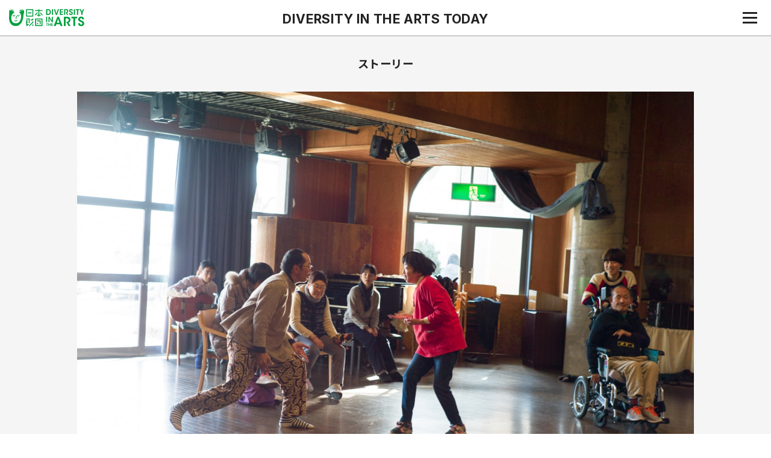

--- FILE ---
content_type: text/html; charset=UTF-8
request_url: https://www.diversity-in-the-arts.jp/stories/7526
body_size: 16191
content:
<!doctype html>
<html lang="ja">
<head>
  <meta charset="UTF-8">
  <meta http-equiv="X-UA-Compatible" content="IE=edge">
  <meta name="format-detection" content="telephone=no">
  <meta name="viewport" content="width=device-width, initial-scale=1.0, user-scalable=yes">

  

  <link rel="shortcut icon" type="image/vnd.microsoft.icon" href="/assets/images/favicons/favicon.ico">
<link rel="icon" type="image/vnd.microsoft.icon" href="/assets/images/favicons/favicon.ico">
<link rel="apple-touch-icon" sizes="57x57" href="/assets/images/favicons/apple-touch-icon-57x57.png">
<link rel="apple-touch-icon" sizes="60x60" href="/assets/images/favicons/apple-touch-icon-60x60.png">
<link rel="apple-touch-icon" sizes="72x72" href="/assets/images/favicons/apple-touch-icon-72x72.png">
<link rel="apple-touch-icon" sizes="76x76" href="/assets/images/favicons/apple-touch-icon-76x76.png">
<link rel="apple-touch-icon" sizes="114x114" href="/assets/images/favicons/apple-touch-icon-114x114.png">
<link rel="apple-touch-icon" sizes="120x120" href="/assets/images/favicons/apple-touch-icon-120x120.png">
<link rel="apple-touch-icon" sizes="144x144" href="/assets/images/favicons/apple-touch-icon-144x144.png">
<link rel="apple-touch-icon" sizes="152x152" href="/assets/images/favicons/apple-touch-icon-152x152.png">
<link rel="apple-touch-icon" sizes="180x180" href="/assets/images/favicons/apple-touch-icon-180x180.png">
<link rel="icon" type="image/png" sizes="192x192" href="/assets/images/favicons/android-chrome-192x192.png">
<link rel="icon" type="image/png" sizes="48x48" href="/assets/images/favicons/favicon-48x48.png">
<link rel="icon" type="image/png" sizes="96x96" href="/assets/images/favicons/favicon-96x96.png">
<link rel="icon" type="image/png" sizes="96x96" href="/assets/images/favicons/favicon-160x160.png">
<link rel="icon" type="image/png" sizes="96x96" href="/assets/images/favicons/favicon-196x196.png">
<link rel="icon" type="image/png" sizes="16x16" href="/assets/images/favicons/favicon-16x16.png">
<link rel="icon" type="image/png" sizes="32x32" href="/assets/images/favicons/favicon-32x32.png">
<link rel="manifest" href="/assets/images/favicons/manifest.json">
<meta name="msapplication-TileColor" content="#2d88ef">
<meta name="msapplication-TileImage" content="/assets/images/favicons/mstile-144x144.png">

  
<!-- Google Tag Manager -->
<script>(function(w,d,s,l,i){w[l]=w[l]||[];w[l].push({'gtm.start':
new Date().getTime(),event:'gtm.js'});var f=d.getElementsByTagName(s)[0],
j=d.createElement(s),dl=l!='dataLayer'?'&l='+l:'';j.async=true;j.src=
'https://www.googletagmanager.com/gtm.js?id='+i+dl;f.parentNode.insertBefore(j,f);
})(window,document,'script','dataLayer','GTM-M7JG369');</script>
<!-- End Google Tag Manager -->

  
  <meta name='robots' content='index, follow, max-image-preview:large, max-snippet:-1, max-video-preview:-1' />

	<!-- This site is optimized with the Yoast SEO plugin v22.9 - https://yoast.com/wordpress/plugins/seo/ -->
	<title>伊藤 愛子 | ストーリー | DIVERSITY IN THE ARTS TODAY</title>
	<meta name="description" content="DIVERSITY IN THE ARTS TODAY は、日本各地で表現活動を行う障害がある人たちのアート作品と、それを取り巻く文化を広く紹介していくウェブメディア。日本財団 DIVERSITY IN THE ARTSが運営し、創作が生まれる現場やアーティストの紹介、さまざまな専門家によるコラムやインタビュー、イベント情報、最新トピックなどをお伝えします。" />
	<link rel="canonical" href="https://www.diversity-in-the-arts.jp/stories/7526" />
	<meta property="og:locale" content="ja_JP" />
	<meta property="og:type" content="article" />
	<meta property="og:title" content="ARTISTS 伊藤愛子" />
	<meta property="og:description" content="在るがままに踊る姿は、どこまでもキレている。1人の舞踊家も魅了する彼女のダンスは、周りの人の心も躍動させていた。" />
	<meta property="og:url" content="https://www.diversity-in-the-arts.jp/stories/7526" />
	<meta property="og:site_name" content="DIVERSITY IN THE ARTS TODAY" />
	<meta property="article:publisher" content="https://www.facebook.com/TheNipponFoundationDIVERSITYintheARTS/" />
	<meta property="article:modified_time" content="2021-06-25T03:00:19+00:00" />
	<meta property="og:image" content="https://www.diversity-in-the-arts.jp/admin/wp-content/uploads/2018/03/L1009765.jpg" />
	<meta name="twitter:card" content="summary_large_image" />
	<meta name="twitter:site" content="@TrueColorsFest" />
	<script type="application/ld+json" class="yoast-schema-graph">{"@context":"https://schema.org","@graph":[{"@type":"WebPage","@id":"https://www.diversity-in-the-arts.jp/stories/7526","url":"https://www.diversity-in-the-arts.jp/stories/7526","name":"伊藤 愛子 | ストーリー | DIVERSITY IN THE ARTS TODAY","isPartOf":{"@id":"https://www.diversity-in-the-arts.jp/#website"},"datePublished":"2018-03-17T03:53:54+00:00","dateModified":"2021-06-25T03:00:19+00:00","description":"DIVERSITY IN THE ARTS TODAY は、日本各地で表現活動を行う障害がある人たちのアート作品と、それを取り巻く文化を広く紹介していくウェブメディア。日本財団 DIVERSITY IN THE ARTSが運営し、創作が生まれる現場やアーティストの紹介、さまざまな専門家によるコラムやインタビュー、イベント情報、最新トピックなどをお伝えします。","breadcrumb":{"@id":"https://www.diversity-in-the-arts.jp/stories/7526#breadcrumb"},"inLanguage":"ja","potentialAction":[{"@type":"ReadAction","target":["https://www.diversity-in-the-arts.jp/stories/7526"]}]},{"@type":"BreadcrumbList","@id":"https://www.diversity-in-the-arts.jp/stories/7526#breadcrumb","itemListElement":[{"@type":"ListItem","position":1,"name":"ホーム","item":"https://www.diversity-in-the-arts.jp/"},{"@type":"ListItem","position":2,"name":"ストーリー","item":"https://www.diversity-in-the-arts.jp/stories"},{"@type":"ListItem","position":3,"name":"伊藤 愛子"}]},{"@type":"WebSite","@id":"https://www.diversity-in-the-arts.jp/#website","url":"https://www.diversity-in-the-arts.jp/","name":"DIVERSITY IN THE ARTS TODAY","description":"DIVERSITY IN THE ARTS TODAY は、日本各地で表現活動を行う障害がある人たちのアート作品と、それを取り巻く文化を広く紹介していくウェブメディア。日本財団 DIVERSITY IN THE ARTSが運営し、創作が生まれる現場やアーティストの紹介、さまざまな専門家によるコラムやインタビュー、イベント情報、最新トピックなどをお伝えします。","potentialAction":[{"@type":"SearchAction","target":{"@type":"EntryPoint","urlTemplate":"https://www.diversity-in-the-arts.jp/?s={search_term_string}"},"query-input":"required name=search_term_string"}],"inLanguage":"ja"}]}</script>
	<!-- / Yoast SEO plugin. -->


<link rel='stylesheet' id='wp-block-library-css' href='https://www.diversity-in-the-arts.jp/admin/wp-includes/css/dist/block-library/style.min.css?ver=6.7' type='text/css' media='all' />
<style id='classic-theme-styles-inline-css' type='text/css'>
/*! This file is auto-generated */
.wp-block-button__link{color:#fff;background-color:#32373c;border-radius:9999px;box-shadow:none;text-decoration:none;padding:calc(.667em + 2px) calc(1.333em + 2px);font-size:1.125em}.wp-block-file__button{background:#32373c;color:#fff;text-decoration:none}
</style>
<style id='global-styles-inline-css' type='text/css'>
:root{--wp--preset--aspect-ratio--square: 1;--wp--preset--aspect-ratio--4-3: 4/3;--wp--preset--aspect-ratio--3-4: 3/4;--wp--preset--aspect-ratio--3-2: 3/2;--wp--preset--aspect-ratio--2-3: 2/3;--wp--preset--aspect-ratio--16-9: 16/9;--wp--preset--aspect-ratio--9-16: 9/16;--wp--preset--color--black: #000000;--wp--preset--color--cyan-bluish-gray: #abb8c3;--wp--preset--color--white: #ffffff;--wp--preset--color--pale-pink: #f78da7;--wp--preset--color--vivid-red: #cf2e2e;--wp--preset--color--luminous-vivid-orange: #ff6900;--wp--preset--color--luminous-vivid-amber: #fcb900;--wp--preset--color--light-green-cyan: #7bdcb5;--wp--preset--color--vivid-green-cyan: #00d084;--wp--preset--color--pale-cyan-blue: #8ed1fc;--wp--preset--color--vivid-cyan-blue: #0693e3;--wp--preset--color--vivid-purple: #9b51e0;--wp--preset--color--gray: #cccccc;--wp--preset--color--green: #007a2b;--wp--preset--color--red: #f44336;--wp--preset--gradient--vivid-cyan-blue-to-vivid-purple: linear-gradient(135deg,rgba(6,147,227,1) 0%,rgb(155,81,224) 100%);--wp--preset--gradient--light-green-cyan-to-vivid-green-cyan: linear-gradient(135deg,rgb(122,220,180) 0%,rgb(0,208,130) 100%);--wp--preset--gradient--luminous-vivid-amber-to-luminous-vivid-orange: linear-gradient(135deg,rgba(252,185,0,1) 0%,rgba(255,105,0,1) 100%);--wp--preset--gradient--luminous-vivid-orange-to-vivid-red: linear-gradient(135deg,rgba(255,105,0,1) 0%,rgb(207,46,46) 100%);--wp--preset--gradient--very-light-gray-to-cyan-bluish-gray: linear-gradient(135deg,rgb(238,238,238) 0%,rgb(169,184,195) 100%);--wp--preset--gradient--cool-to-warm-spectrum: linear-gradient(135deg,rgb(74,234,220) 0%,rgb(151,120,209) 20%,rgb(207,42,186) 40%,rgb(238,44,130) 60%,rgb(251,105,98) 80%,rgb(254,248,76) 100%);--wp--preset--gradient--blush-light-purple: linear-gradient(135deg,rgb(255,206,236) 0%,rgb(152,150,240) 100%);--wp--preset--gradient--blush-bordeaux: linear-gradient(135deg,rgb(254,205,165) 0%,rgb(254,45,45) 50%,rgb(107,0,62) 100%);--wp--preset--gradient--luminous-dusk: linear-gradient(135deg,rgb(255,203,112) 0%,rgb(199,81,192) 50%,rgb(65,88,208) 100%);--wp--preset--gradient--pale-ocean: linear-gradient(135deg,rgb(255,245,203) 0%,rgb(182,227,212) 50%,rgb(51,167,181) 100%);--wp--preset--gradient--electric-grass: linear-gradient(135deg,rgb(202,248,128) 0%,rgb(113,206,126) 100%);--wp--preset--gradient--midnight: linear-gradient(135deg,rgb(2,3,129) 0%,rgb(40,116,252) 100%);--wp--preset--font-size--small: 12px;--wp--preset--font-size--medium: 18px;--wp--preset--font-size--large: 21px;--wp--preset--font-size--x-large: 42px;--wp--preset--font-size--regular: 14px;--wp--preset--font-size--extra-large: 26px;--wp--preset--spacing--20: 0.44rem;--wp--preset--spacing--30: 0.67rem;--wp--preset--spacing--40: 1rem;--wp--preset--spacing--50: 1.5rem;--wp--preset--spacing--60: 2.25rem;--wp--preset--spacing--70: 3.38rem;--wp--preset--spacing--80: 5.06rem;--wp--preset--shadow--natural: 6px 6px 9px rgba(0, 0, 0, 0.2);--wp--preset--shadow--deep: 12px 12px 50px rgba(0, 0, 0, 0.4);--wp--preset--shadow--sharp: 6px 6px 0px rgba(0, 0, 0, 0.2);--wp--preset--shadow--outlined: 6px 6px 0px -3px rgba(255, 255, 255, 1), 6px 6px rgba(0, 0, 0, 1);--wp--preset--shadow--crisp: 6px 6px 0px rgba(0, 0, 0, 1);}:where(.is-layout-flex){gap: 0.5em;}:where(.is-layout-grid){gap: 0.5em;}body .is-layout-flex{display: flex;}.is-layout-flex{flex-wrap: wrap;align-items: center;}.is-layout-flex > :is(*, div){margin: 0;}body .is-layout-grid{display: grid;}.is-layout-grid > :is(*, div){margin: 0;}:where(.wp-block-columns.is-layout-flex){gap: 2em;}:where(.wp-block-columns.is-layout-grid){gap: 2em;}:where(.wp-block-post-template.is-layout-flex){gap: 1.25em;}:where(.wp-block-post-template.is-layout-grid){gap: 1.25em;}.has-black-color{color: var(--wp--preset--color--black) !important;}.has-cyan-bluish-gray-color{color: var(--wp--preset--color--cyan-bluish-gray) !important;}.has-white-color{color: var(--wp--preset--color--white) !important;}.has-pale-pink-color{color: var(--wp--preset--color--pale-pink) !important;}.has-vivid-red-color{color: var(--wp--preset--color--vivid-red) !important;}.has-luminous-vivid-orange-color{color: var(--wp--preset--color--luminous-vivid-orange) !important;}.has-luminous-vivid-amber-color{color: var(--wp--preset--color--luminous-vivid-amber) !important;}.has-light-green-cyan-color{color: var(--wp--preset--color--light-green-cyan) !important;}.has-vivid-green-cyan-color{color: var(--wp--preset--color--vivid-green-cyan) !important;}.has-pale-cyan-blue-color{color: var(--wp--preset--color--pale-cyan-blue) !important;}.has-vivid-cyan-blue-color{color: var(--wp--preset--color--vivid-cyan-blue) !important;}.has-vivid-purple-color{color: var(--wp--preset--color--vivid-purple) !important;}.has-black-background-color{background-color: var(--wp--preset--color--black) !important;}.has-cyan-bluish-gray-background-color{background-color: var(--wp--preset--color--cyan-bluish-gray) !important;}.has-white-background-color{background-color: var(--wp--preset--color--white) !important;}.has-pale-pink-background-color{background-color: var(--wp--preset--color--pale-pink) !important;}.has-vivid-red-background-color{background-color: var(--wp--preset--color--vivid-red) !important;}.has-luminous-vivid-orange-background-color{background-color: var(--wp--preset--color--luminous-vivid-orange) !important;}.has-luminous-vivid-amber-background-color{background-color: var(--wp--preset--color--luminous-vivid-amber) !important;}.has-light-green-cyan-background-color{background-color: var(--wp--preset--color--light-green-cyan) !important;}.has-vivid-green-cyan-background-color{background-color: var(--wp--preset--color--vivid-green-cyan) !important;}.has-pale-cyan-blue-background-color{background-color: var(--wp--preset--color--pale-cyan-blue) !important;}.has-vivid-cyan-blue-background-color{background-color: var(--wp--preset--color--vivid-cyan-blue) !important;}.has-vivid-purple-background-color{background-color: var(--wp--preset--color--vivid-purple) !important;}.has-black-border-color{border-color: var(--wp--preset--color--black) !important;}.has-cyan-bluish-gray-border-color{border-color: var(--wp--preset--color--cyan-bluish-gray) !important;}.has-white-border-color{border-color: var(--wp--preset--color--white) !important;}.has-pale-pink-border-color{border-color: var(--wp--preset--color--pale-pink) !important;}.has-vivid-red-border-color{border-color: var(--wp--preset--color--vivid-red) !important;}.has-luminous-vivid-orange-border-color{border-color: var(--wp--preset--color--luminous-vivid-orange) !important;}.has-luminous-vivid-amber-border-color{border-color: var(--wp--preset--color--luminous-vivid-amber) !important;}.has-light-green-cyan-border-color{border-color: var(--wp--preset--color--light-green-cyan) !important;}.has-vivid-green-cyan-border-color{border-color: var(--wp--preset--color--vivid-green-cyan) !important;}.has-pale-cyan-blue-border-color{border-color: var(--wp--preset--color--pale-cyan-blue) !important;}.has-vivid-cyan-blue-border-color{border-color: var(--wp--preset--color--vivid-cyan-blue) !important;}.has-vivid-purple-border-color{border-color: var(--wp--preset--color--vivid-purple) !important;}.has-vivid-cyan-blue-to-vivid-purple-gradient-background{background: var(--wp--preset--gradient--vivid-cyan-blue-to-vivid-purple) !important;}.has-light-green-cyan-to-vivid-green-cyan-gradient-background{background: var(--wp--preset--gradient--light-green-cyan-to-vivid-green-cyan) !important;}.has-luminous-vivid-amber-to-luminous-vivid-orange-gradient-background{background: var(--wp--preset--gradient--luminous-vivid-amber-to-luminous-vivid-orange) !important;}.has-luminous-vivid-orange-to-vivid-red-gradient-background{background: var(--wp--preset--gradient--luminous-vivid-orange-to-vivid-red) !important;}.has-very-light-gray-to-cyan-bluish-gray-gradient-background{background: var(--wp--preset--gradient--very-light-gray-to-cyan-bluish-gray) !important;}.has-cool-to-warm-spectrum-gradient-background{background: var(--wp--preset--gradient--cool-to-warm-spectrum) !important;}.has-blush-light-purple-gradient-background{background: var(--wp--preset--gradient--blush-light-purple) !important;}.has-blush-bordeaux-gradient-background{background: var(--wp--preset--gradient--blush-bordeaux) !important;}.has-luminous-dusk-gradient-background{background: var(--wp--preset--gradient--luminous-dusk) !important;}.has-pale-ocean-gradient-background{background: var(--wp--preset--gradient--pale-ocean) !important;}.has-electric-grass-gradient-background{background: var(--wp--preset--gradient--electric-grass) !important;}.has-midnight-gradient-background{background: var(--wp--preset--gradient--midnight) !important;}.has-small-font-size{font-size: var(--wp--preset--font-size--small) !important;}.has-medium-font-size{font-size: var(--wp--preset--font-size--medium) !important;}.has-large-font-size{font-size: var(--wp--preset--font-size--large) !important;}.has-x-large-font-size{font-size: var(--wp--preset--font-size--x-large) !important;}
:where(.wp-block-post-template.is-layout-flex){gap: 1.25em;}:where(.wp-block-post-template.is-layout-grid){gap: 1.25em;}
:where(.wp-block-columns.is-layout-flex){gap: 2em;}:where(.wp-block-columns.is-layout-grid){gap: 2em;}
:root :where(.wp-block-pullquote){font-size: 1.5em;line-height: 1.6;}
</style>
<link rel='stylesheet' id='wpml-blocks-css' href='https://www.diversity-in-the-arts.jp/admin/wp-content/plugins/sitepress-multilingual-cms/dist/css/blocks/styles.css?ver=4.6.11' type='text/css' media='all' />
<link rel='stylesheet' id='style-css' href='https://www.diversity-in-the-arts.jp/assets/css/style.css?ver=20180831' type='text/css' media='all' />
<meta name="generator" content="WPML ver:4.6.11 stt:1,28;" />

  
</head>


<body class="stories-template-default single single-stories postid-7526 wp-embed-responsive u-hidden lang_ja ">

  <!-- Google Tag Manager (noscript) -->
  <noscript><iframe src="https://www.googletagmanager.com/ns.html?id=GTM-M7JG369"
  height="0" width="0" style="display:none;visibility:hidden"></iframe></noscript>
  <!-- End Google Tag Manager (noscript) -->

  <div class="c-menuBackground" aria-hidden="true"></div>

  <header class="l-header is-headerContent-1 js-header">

    <div class="l-header__logo">
      <a href="https://www.diversity-in-the-arts.jp" title="トップへ戻る">
        <img
          src="/assets/images/common/logo.svg" alt="" class="normal"><img
          src="/assets/images/common/logo_mini.svg" class="mini" alt="">
      </a>
    </div>

    <div class="l-header__container">
      <div class="l-header__topContainer">
        <div class="l-header__title">
          <div class="l-header__title__content">
                          <a href="https://www.diversity-in-the-arts.jp" title="トップへ戻る">
                DIVERSITY IN THE ARTS <br class="sp-only">TODAY
              </a>
                      </div>
        </div>
      </div>
      <div class="l-header__button">
        <button
          class="c-navbutton js-navButton"
          aria-label="ナビゲーションメニュー"
          aria-expanded="false"
          aria-controls="drawerMenu"
        >
          <span class="top" aria-hidden="true"></span>
          <span class="middle" aria-hidden="true"></span>
          <span class="bottom" aria-hidden="true"></span>
        </button>
      </div>

      <div class="l-header__bottomContainer">
        <div class="l-header__title">
                      <div class="l-header__title__content">
              ダイバーシティ・イン・ジ・アーツ・トゥデイ
            </div>
                  </div>
      </div>    </div>

  </header>

  

  
<nav id="drawerMenu" class="l-drawerMenu js-drawerMenu" aria-hidden="true">
  <div class="c-navHeader">
    <form role="search" method="get" class="c-searchFormInMenu" action="https://www.diversity-in-the-arts.jp" aria-label="検索フォーム">
    <label for="navSearchWord" class="c-searchFormInMenu__searchButton">
      <svg class="icon icon-magnifier"><use xlink:href="#icon-magnifier"></use></svg>
    </label>
    <input id="navSearchWord" type="text" class="c-searchFormInMenu__searchWord" name="s" placeholder="キーワード">
  </form>
</div>

      <ul class="c-languageSwitcher is-small" role="list" aria-label="言語切り替え">
              <li class="c-languageSwitcher__item is-active" role="listitem">
          <a href="https://www.diversity-in-the-arts.jp/stories/7526">日本語</a>
        </li>
              <li class="c-languageSwitcher__item " role="listitem">
          <a href="https://www.diversity-in-the-arts.jp/en/stories/12996">English</a>
        </li>
          </ul>
  
      <div class="c-nav">
                                                                                                                                                                                                                              
            <div class="c-nav__item ">

              
                                      <span class="c-nav__title">
                      <p class="c-nav__titleName">stories</p>
                    </span>
                                
              <ul class="c-nav__contents">
                                  <li class="c-nav__contentItem">
                    <a href="https://www.diversity-in-the-arts.jp/stories" class="c-nav__contentPath">
                      <span class="c-nav__contentName">すべてのストーリー</span>
                    </a>
                  </li>
                                                  <li class="c-nav__contentItem  ">
                    <a href="https://www.diversity-in-the-arts.jp/stories/category/columns" class="c-nav__contentPath">
                      <span class="c-nav__contentName">コラム</span>
                                          </a>
                                      </li>
                                  <li class="c-nav__contentItem  ">
                    <a href="https://www.diversity-in-the-arts.jp/stories/category/interviews" class="c-nav__contentPath">
                      <span class="c-nav__contentName">インタビュー</span>
                                          </a>
                                      </li>
                                  <li class="c-nav__contentItem is-active ">
                    <a href="https://www.diversity-in-the-arts.jp/stories/category/artists" class="c-nav__contentPath">
                      <span class="c-nav__contentName">アーティスト</span>
                                          </a>
                                      </li>
                                  <li class="c-nav__contentItem  ">
                    <a href="https://www.diversity-in-the-arts.jp/stories/category/reports" class="c-nav__contentPath">
                      <span class="c-nav__contentName">レポート</span>
                                          </a>
                                      </li>
                                  <li class="c-nav__contentItem  ">
                    <a href="https://www.diversity-in-the-arts.jp/stories/category/series" class="c-nav__contentPath">
                      <span class="c-nav__contentName">シリーズ</span>
                                          </a>
                                      </li>
                                              </ul>

            </div>

                                                                                                                                                                                                                                                
            <div class="c-nav__item ">

              
                                      <span class="c-nav__title">
                      <p class="c-nav__titleName">news</p>
                    </span>
                                
              <ul class="c-nav__contents">
                                  <li class="c-nav__contentItem">
                    <a href="https://www.diversity-in-the-arts.jp/news" class="c-nav__contentPath">
                      <span class="c-nav__contentName">すべてのニュース</span>
                    </a>
                  </li>
                                                  <li class="c-nav__contentItem  ">
                    <a href="https://www.diversity-in-the-arts.jp/news/category/exhibitions" class="c-nav__contentPath">
                      <span class="c-nav__contentName">展覧会</span>
                                          </a>
                                      </li>
                                  <li class="c-nav__contentItem  ">
                    <a href="https://www.diversity-in-the-arts.jp/news/category/events" class="c-nav__contentPath">
                      <span class="c-nav__contentName">イベント</span>
                                          </a>
                                      </li>
                                  <li class="c-nav__contentItem  ">
                    <a href="https://www.diversity-in-the-arts.jp/news/category/movies" class="c-nav__contentPath">
                      <span class="c-nav__contentName">映画</span>
                                          </a>
                                      </li>
                                  <li class="c-nav__contentItem  is-new">
                    <a href="https://www.diversity-in-the-arts.jp/news/category/information" class="c-nav__contentPath">
                      <span class="c-nav__contentName">お知らせ</span>
                                              <span class="c-nav__newIcon">新着</span>
                                          </a>
                                      </li>
                                              </ul>

            </div>

                                                                                                                                                                                                                                                                                                                                                                                                                                                                        
            <div class="c-nav__item ">

              
                                      <span class="c-nav__title">
                      <p class="c-nav__titleName">projects</p>
                    </span>
                                
              <ul class="c-nav__contents">
                                  <li class="c-nav__contentItem">
                    <a href="https://www.diversity-in-the-arts.jp/projects" class="c-nav__contentPath">
                      <span class="c-nav__contentName">すべてのプロジェクト</span>
                    </a>
                  </li>
                                                  <li class="c-nav__contentItem  ">
                    <a href="https://www.diversity-in-the-arts.jp/tcf/qqq/" class="c-nav__contentPath">
                      <span class="c-nav__contentName">音とことばの音楽祭QQQ</span>
                                          </a>
                                      </li>
                                  <li class="c-nav__contentItem  ">
                    <a href="https://www.diversity-in-the-arts.jp/tcf/theater2024/" class="c-nav__contentPath">
                      <span class="c-nav__contentName">True Colors THEATER 2024</span>
                                          </a>
                                      </li>
                                  <li class="c-nav__contentItem  ">
                    <a href="https://www.diversity-in-the-arts.jp/projects/today" class="c-nav__contentPath">
                      <span class="c-nav__contentName">WEB メディアDIVERSITY IN THE ARTS TODAY</span>
                                          </a>
                                      </li>
                                  <li class="c-nav__contentItem  ">
                    <a href="https://www.diversity-in-the-arts.jp/projects#2024" class="c-nav__contentPath">
                      <span class="c-nav__contentName">これまでのプロジェクト</span>
                                          </a>
                                      </li>
                                              </ul>

            </div>

                                          
            <div class="c-nav__item ">

              
                                      <span class="c-nav__title">
                    <p class="c-nav__titleName">About</p>
                    </span>
                                
              <ul class="c-nav__contents">
                                                                                                            <li class="c-nav__contentItem ">
                        <a href="https://www.diversity-in-the-arts.jp/about" class="c-nav__contentPath">
                          <span class="c-nav__contentName">このWebメディアについて</span>
                        </a>
                      </li>
                                                                                <li class="c-nav__contentItem ">
                        <a href="https://www.diversity-in-the-arts.jp/about-management-team" class="c-nav__contentPath">
                          <span class="c-nav__contentName">運営団体</span>
                        </a>
                      </li>
                                                                                <li class="c-nav__contentItem ">
                        <a href="https://www.diversity-in-the-arts.jp/privacy" class="c-nav__contentPath">
                          <span class="c-nav__contentName">プライバシーポリシー</span>
                        </a>
                      </li>
                                                                                <li class="c-nav__contentItem ">
                        <a href="https://www.diversity-in-the-arts.jp/terms" class="c-nav__contentPath">
                          <span class="c-nav__contentName">利用規約</span>
                        </a>
                      </li>
                                                                                <li class="c-nav__contentItem ">
                        <a href="https://www.diversity-in-the-arts.jp/web-accessibility" class="c-nav__contentPath">
                          <span class="c-nav__contentName">ウェブアクセシビリティ方針</span>
                        </a>
                      </li>
                                                                    </ul>

            </div>

                                                                                                                                                                                                                                                                                                                                                                                                                                                                                                                                                                                                                        </div>
  
  <div class="c-navCloseButton">
  <button
    class="c-navbutton js-navCloseButton"
    aria-label="ナビゲーションメニューを閉じる"
    aria-expanded="true"
    aria-controls="drawerMenu"
  >
    <span class="top" aria-hidden="true"></span>
    <span class="middle" aria-hidden="true"></span>
    <span class="bottom" aria-hidden="true"></span>
  </button>
</div>
</nav>


      <main class="l-main" role="main">
  

  <div class="c-heading small is-uppercase">ストーリー</div>

    <div class="c-postHeadingNav js-postHeadingNav" data-total-heading="1">
    <button class="c-postHeadingNav__switch js-postHeadingNav-button" aria-hidden="true" title="見出しナビゲーションを開く・閉じる">
      <svg class="icon icon-close"><use xlink:href="#icon-close"></use></svg>
      <svg class="icon icon-meatballs"><use xlink:href="#icon-meatballs"></use></svg>
    </button>

    <div class="c-postHeadingNav__content js-postHeadingNav-content">
      <div class="c-postHeadingNav__leadArea">
                      <p class="c-commonContent__category">
    <span class="u-reader">（カテゴリー）</span>アーティスト  </p>

                <p class="c-postHeadingNav__title">伊藤 愛子</p>
      </div>
      <p class="c-postHeadingNav__listHeading">目次</p>
      <ul class="c-postHeadingNav__list js-postHeadingNav-list js-anchornav-list">
                              <li>
              <a href="#heading0"><span>しゃべるように、踊る。</span></a>
            </li>
                        </ul>
      <div class="c-postHeadingNav__shareLinks">
      <ul class="c-postHeadingNav__shareList">
        <li class="c-postHeadingNav__shareItem">
          <a href="http://twitter.com/intent/tweet?url=https%3A%2F%2Fwww.diversity-in-the-arts.jp%2Fstories%2F7526&text=伊藤 愛子｜DIVERSITY IN THE ARTS TODAY+%23%E6%97%A5%E6%9C%AC%E8%B2%A1%E5%9B%A3DA&tw_p=tweetbutton" target="_blank" onClick="window.open(this.href, '', 'width=650, height=450'); return false;" title="ここからTwitterでシェア">
            <img src="/assets/images/common/sns_twitter.png" alt="">
          </a>
        </li>
        <li class="c-postHeadingNav__shareItem">
          <a href="http://www.facebook.com/sharer.php?u=https%3A%2F%2Fwww.diversity-in-the-arts.jp%2Fstories%2F7526&t=伊藤 愛子｜DIVERSITY IN THE ARTS TODAY+%23%E6%97%A5%E6%9C%AC%E8%B2%A1%E5%9B%A3DA" target="_blank" onClick="window.open(this.href, '', 'width=650, height=450'); return false;" title="ここからFacebookでシェア">
            <img src="/assets/images/common/sns_facebook.png" alt="">
          </a>
        </li>
        <li class="c-postHeadingNav__shareItem">
          <button
            aria-label="Copy URL"
            class="c-copyToClipboard js-copy-to-clipboard"
            data-content="https://www.diversity-in-the-arts.jp/stories/7526"
          >
            <div class="c-copyToClipboard__copy">
              <svg class="icon icon-link"><use xlink:href="#icon-link"></use></svg>
            </div>
            <div class="c-copyToClipboard__copied">
              <svg class="icon icon-check"><use xlink:href="#icon-check"></use></svg>
            </div>
          </button>
        </li>
      </ul>
    </div>
    </div>

      </div>

  <div class="u-container-960">
    <div class="l-main__inner">

      
<div class="c-commonContent__mainimage">
  <div class="c-commonContent__mainimage__inner u-loader">
    <img src="https://www.diversity-in-the-arts.jp/admin/wp-content/uploads/2018/03/L1009765-1-1600x1065.jpg" srcset="https://www.diversity-in-the-arts.jp/admin/wp-content/uploads/2018/03/L1009765-1-960x639.jpg 960w, https://www.diversity-in-the-arts.jp/admin/wp-content/uploads/2018/03/L1009765-1-1600x1065.jpg 1600w" alt="presentation">
  </div>

  </div>

      
<div class="c-commonContent__leadArea">
  <div class="u-container-600">
            <p class="c-commonContent__category">
    <span class="u-reader">（カテゴリー）</span>アーティスト  </p>


          
        <h1 class="c-commonContent__title">伊藤 愛子</h1>

    
      <div class="c-credit">
          <h2 class="c-credit__header u-reader">クレジット</h2>
    
    <div class="c-credit__text">
                        <p>
            [写真・映像]&nbsp;
                          <span>
                                  <a href="https://www.diversity-in-the-arts.jp/stories/people/%e6%a3%ae%e6%9c%ac%e8%8f%9c%e7%a9%82%e5%ad%90/">森本 菜穂子</a>
                              </span>
                      </p>
                                <p>
            [文]&nbsp;
                          <span>
                                  <a href="https://www.diversity-in-the-arts.jp/stories/people/%e6%b0%b4%e5%b3%b6%e4%b8%83%e6%81%b5/">水島七恵</a>
                              </span>
                      </p>
                  </div>
  </div>

    
    <div class="c-commonContent__date">
      <p class="c-commonContent__date__estimatedTime">
          <svg class="icon icon-time">
    <use xlink:href="#icon-time"></use>
  </svg>読了まで約6分    </p>
  
  <p class="c-commonContent__date__update">
          <span class="u-reader">（更新日）</span>2018年03月17日      </p>
</div>

      </div>
</div>

              <div class="c-commonContent__catch">
          <div class="u-container-600">
            <span class="u-reader">（この記事について）</span><p>在るがままに踊る姿は、どこまでもキレている。<span>1</span>人の舞踊家も魅了する彼女のダンスは、周りの人の心も躍動させていた。</p>
          </div>
        </div>
      
      
  <h2 class="u-reader">本文</h2>
  <div class="c-commonContent  is-classic js-anchornav-content" role="article">
    
      
      
      
        
        
          
          
          
          
            
                          <div class="c-commonContent__images is-full">

                
                
                                      
                      <div class="c-commonContent__images__image">
                        <figure class="c-commonContent__images__image__data ">
                          <img src="https://www.diversity-in-the-arts.jp/admin/wp-content/uploads/2018/03/L1009746-960x639.jpg" alt="あかいながそでのふくにジーパンすがたのあいこさんがダンスをしているようす。">
                                                  </figure>
                      </div>

                                                      
                
              </div>
                      
          
                  
                      <h3 id="heading0" class="c-commonContent__heading">しゃべるように、踊る。</h3>
          
          
          
          
          
                  
          
          
                      <div class="c-commonContent__text c-wysiwyg u-container-600">
              <p>他者と保っておきたい距離感も、他者の侵入を拒む自分も、「ひるのダンス」ではすべて崩される。触れ合って、動き回って、立ち止まって、探り合いながら、その瞬間に立ち上がってくる生の感情が、自分と他者とのあいだに新しい関係性を生む。</p>
            </div>
          
          
          
                  
          
          
          
          
            
                          <div class="c-commonContent__images is-full">

                
                
                                      
                      <div class="c-commonContent__images__image">
                        <figure class="c-commonContent__images__image__data ">
                          <img src="https://www.diversity-in-the-arts.jp/admin/wp-content/uploads/2018/03/L1009742-960x639.jpg" alt="あいこさんがひだりてにペットボトルをもってダンスをしている。">
                                                  </figure>
                      </div>

                                                      
                
              </div>
                      
          
                  
          
          
          
          
            
                          <div class="c-commonContent__images is-full">

                
                
                                      
                      <div class="c-commonContent__images__image">
                        <figure class="c-commonContent__images__image__data ">
                          <img src="https://www.diversity-in-the-arts.jp/admin/wp-content/uploads/2018/03/L1009822-960x639.jpg" alt="">
                                                  </figure>
                      </div>

                                                      
                
              </div>
                      
          
                  
          
          
          
          
            
                          <div class="c-commonContent__images is-full">

                
                
                                      
                      <div class="c-commonContent__images__image">
                        <figure class="c-commonContent__images__image__data ">
                          <img src="https://www.diversity-in-the-arts.jp/admin/wp-content/uploads/2018/03/L1009757-960x639.jpg" alt="あいこさんはカメラにせをむけていて、さくまさんがかおをあわせてダンスをしている。へやのまわりにはほかのりようしゃがすうめいすわっていてふたりにめせんをむけているようす。">
                                                      <figcaption class="c-commonContent__images__image__caption">
                              <div class="c-wysiwyg">
                                                                  <p>一対一で踊りを同期し合う、佐久間さんと伊藤さん。<br />
</p>
                                                                                              </div>
                            </figcaption>
                                                  </figure>
                      </div>

                                                      
                
              </div>
                      
          
                  
          
          
                      <div class="c-commonContent__text c-wysiwyg u-container-600">
              <p>舞踊家の佐久間新さんを招いて開催している「ひるのダンス」は、〈<a href="#たんぽぽの家">たんぽぽの家</a>〉<sup>1</sup>の活動として、月に<span>2</span>回、奈良県奈良市六条にある〈たんぽぽの家・アートセンター<span>HANA</span>〉（以下、〈<span>HANA</span>〉）で行われている。ダンスの可能性を探ることをテーマとした「ひるのダンス」。思い思いに身体を動かすその空間に、知的障害のある伊藤愛子さんはいた。</p>
<p><span>15</span>名ほどのメンバーが踊っていただろうか。そのなかでも伊藤さんのダンスは切れ味が鋭く、そしてパワフルだった。縦横無尽に駆け抜けながら、時折、佐久間さんと濃密に共鳴する。</p>
            </div>
          
          
          
                  
          
          
          
          
                                    <div class="c-commonContent__embed u-container-600">
                <div class="c-video"><iframe src="https://www.youtube.com/embed/DcAP5RXLwYQ?feature=oembed&modestbranding=1&rel=0" frameborder="0" width="100%" height="auto" title="あいこさんとさくまさんがダンスをしている動画。"></iframe></div>                                  <p class="c-commonContent__images__image__caption">
                    <span class="u-reader">（埋め込みコンテンツについて）</span>
                    あいこさんとさくまさんがダンスをしている動画。                  </p>
                                              </div>
                      
                  
          
          
                      <div class="c-commonContent__text c-wysiwyg u-container-600">
              <p>そんなふたりの出会いは<span>2004</span>年。その後、インドネシアの楽器、ガムランを通した障害のある人たちとの舞台、「さあトーマス」（<span>2005</span>年）大阪公演でも共演した。以来、ふたりは数々の舞台を作り上げてきた。当時のことを佐久間さんはこう振り返る。</p>
            </div>
          
          
          
                  
          
          
          
          
            
                          <div class="c-commonContent__images u-container-600">

                
                
                                      
                      <div class="c-commonContent__images__image">
                        <figure class="c-commonContent__images__image__data ">
                          <img src="https://www.diversity-in-the-arts.jp/admin/wp-content/uploads/2018/03/L1009884-960x639.jpg" alt="ひだりにあいこさん、みぎにさくまさん。ふたりともいすにすわっていて、あいこさんはひだりてあごのしたにもってきてウィンクをしています。さくまさんはりょうてをくんでひだりもものうえにおいてえがおでこちらをむいている。">
                                                  </figure>
                      </div>

                                                      
                
              </div>
                      
          
                  
          
          
                      <div class="c-commonContent__text c-wysiwyg u-container-600">
              <p>「『さあトーマス』は、〈たんぽぽの家〉と僕が当時所属していた〈マルガ・サリ〉というガムラングループとのコラボレーション作品で、愛ちゃんをはじめ<span>10</span>名ほどの〈たんぽぽの家〉のメンバーや、公募で集まった障害のある人たちでパフォーマンスをしたんです。そこで僕は初めて愛ちゃんと舞台に立ったんですが、すごく相性がよくて、“他にも一緒にやりたいよね”っていうことになったんです。というのも愛ちゃんは、まるでしゃべるように踊るんです。だからこうしたい！というのがすごく伝わってくるし、僕も“こうだったら、こうだよね”って動きで返すと、愛ちゃんはちゃんと返してくれる。実は僕、それまで即興で踊ることに慣れてはいなかったんですよ。でも愛ちゃんと出会って刺激を受けて、僕自身、彼女のようになりたいと思うようになっていったんです」。</p>
            </div>
          
          
          
                  
          
          
          
          
            
                          <div class="c-commonContent__images is-full">

                                  <div class="swiper-container is-commonSlider">
                    <div class="swiper-wrapper">
                
                
                                      
                      <div class="swiper-slide">
                        <div class="c-commonContent__images__image">
                          <figure class="c-commonContent__images__image__data ">
                            <img src="https://www.diversity-in-the-arts.jp/admin/wp-content/uploads/2018/03/49f6c0cdb1c9c2c32c8cf6c8aa401521-960x650.jpg" alt="">
                                                          <figcaption class="c-commonContent__images__image__caption">
                                <div class="c-wysiwyg">
                                                                      <p>障害のある人とアーティストがペアになって、新しい関係と作品を作るプロジェクト「エイブル・アート・リンク2007」に、伊藤さんは佐久間さんと参加。2人のダンスする影がスクリーンに投影されることで、障害のある、なしといった鑑賞者の固定概念を崩していった。<br />
（「アートリンクプロジェクト」映像作家・山田千愛さんとのコラボレーション／エイブル・アート近畿2007ひと・アート・まち京都、2007年、主催：近畿労働金庫）<br />
</p>
                                                                                                    </div>
                              </figcaption>
                                                      </figure>
                        </div>
                      </div>

                                                      
                                      
                      <div class="swiper-slide">
                        <div class="c-commonContent__images__image">
                          <figure class="c-commonContent__images__image__data ">
                            <img src="https://www.diversity-in-the-arts.jp/admin/wp-content/uploads/2018/03/d3ab5effcf33fc0f65c7d7aae064b3ce-1-960x648.jpg" alt="">
                                                          <figcaption class="c-commonContent__images__image__caption">
                                <div class="c-wysiwyg">
                                                                      <p>障害のある人とアーティストがペアになって、新しい関係と作品を作るプロジェクト「エイブル・アート・リンク2007」に、伊藤さんは佐久間さんと参加。2人のダンスする影がスクリーンに投影されることで、障害のある、なしといった鑑賞者の固定概念を崩していった。<br />
（「アートリンクプロジェクト」映像作家・山田千愛さんとのコラボレーション／エイブル・アート近畿2007ひと・アート・まち京都、2007年、主催：近畿労働金庫）<br />
</p>
                                                                                                    </div>
                              </figcaption>
                                                      </figure>
                        </div>
                      </div>

                                                      
                                      
                      <div class="swiper-slide">
                        <div class="c-commonContent__images__image">
                          <figure class="c-commonContent__images__image__data ">
                            <img src="https://www.diversity-in-the-arts.jp/admin/wp-content/uploads/2018/03/d4f33cb2e2380349ed34e4143931c985-1-960x648.jpg" alt="">
                                                          <figcaption class="c-commonContent__images__image__caption">
                                <div class="c-wysiwyg">
                                                                      <p>障害のある人とアーティストがペアになって、新しい関係と作品を作るプロジェクト「エイブル・アート・リンク2007」に、伊藤さんは佐久間さんと参加。2人のダンスする影がスクリーンに投影されることで、障害のある、なしといった鑑賞者の固定概念を崩していった。<br />
（「アートリンクプロジェクト」映像作家・山田千愛さんとのコラボレーション／エイブル・アート近畿2007ひと・アート・まち京都、2007年、主催：近畿労働金庫）<br />
</p>
                                                                                                    </div>
                              </figcaption>
                                                      </figure>
                        </div>
                      </div>

                                                      
                                    </div>
                    <div class="swiper-pagination"></div>
                    <div class="swiper-button-prev"><svg class="icon icon-button_arrow"><use xlink:href="#icon-button_arrow"></use></svg></div>
                    <div class="swiper-button-next"><svg class="icon icon-button_arrow"><use xlink:href="#icon-button_arrow"></use></svg></div>
                  </div>
                
              </div>
                      
          
                  
          
          
                      <div class="c-commonContent__text c-wysiwyg u-container-600">
              <p>「さあトーマス」は全国各地を巡る。そしてその翌年、伊藤さんと佐久間さんは〈たんぽぽの家〉のスタッフとともに中国・上海へ向かった。ふたりは現地の障害者初等技術職業訓練学校で、即興ダンスとワークショップを行う機会に恵まれたのだ。そこで充実の時間を過ごしつつ、伊藤さんの身に思わぬアクシデントが起こる。</p>
<p>「私、具合が悪くて現地のホスピタルに入ったの。検査したら背中に黒い影があるって言われて大変だったんだけど、その原因はうちのマザーがね、ピンクのビッグなホッカイロをね、私の背中に貼っていたの！（笑）」。</p>
            </div>
          
          
          
                  
          
          
          
          
            
                          <div class="c-commonContent__images is-full">

                
                
                                      
                      <div class="c-commonContent__images__image">
                        <figure class="c-commonContent__images__image__data ">
                          <img src="https://www.diversity-in-the-arts.jp/admin/wp-content/uploads/2018/03/L1009787-960x639.jpg" alt="りようしゃどうしがへやのマットのうえでからだやあしをからめたりしてダンスをしているようす。">
                                                  </figure>
                      </div>

                                                      
                
              </div>
                      
          
                  
          
          
          
          
            
                          <div class="c-commonContent__images is-full">

                
                
                                      
                      <div class="c-commonContent__images__image">
                        <figure class="c-commonContent__images__image__data ">
                          <img src="https://www.diversity-in-the-arts.jp/admin/wp-content/uploads/2018/03/L1009794-960x639.jpg" alt="">
                                                  </figure>
                      </div>

                                                      
                
              </div>
                      
          
                  
          
          
                      <div class="c-commonContent__text c-wysiwyg u-container-600">
              <p>笑いながら、そのアクシデントを解説してくれる伊藤さん。つまりホッカイロを貼り付けたままレントゲンを撮ったところ、それが悪性か何かの病巣だと医者に勘違いされたらしい。誤解が解けた後、最終的には食べ過ぎからくる体調不良だったことが判明し、無事にみんなと一緒に日本へ帰国した。</p>
            </div>
          
          
          
                  
          
          
          
          
            
                          <div class="c-commonContent__images is-full">

                
                
                                      
                      <div class="c-commonContent__images__image">
                        <figure class="c-commonContent__images__image__data ">
                          <img src="https://www.diversity-in-the-arts.jp/admin/wp-content/uploads/2018/03/L1009743-960x639.jpg" alt="">
                                                  </figure>
                      </div>

                                                      
                
              </div>
                      
          
                  
          
          
                      <div class="c-commonContent__text c-wysiwyg u-container-600">
              <p>「ホスピタルとかマザーとかビッグとか（笑）、海外のエピソードだからと英語を混ぜつつ話す愛ちゃん、いいですよね。以前も大阪で一緒にワークショップをしたときも、会場に外国人がいると、愛ちゃんは英語で挨拶を始めたんです。英語が得意というわけではないのに、そうやって周りをちゃんと観察しながら、その場に合わせてコミュニケーションを取ろうとする。その心意気がまた愛ちゃんの踊りにも反映されているし、素敵なところでもあるんです」。</p>
            </div>
          
          
          
                  
          
          
          
          
            
                          <div class="c-commonContent__images is-full">

                
                
                                      
                      <div class="c-commonContent__images__image">
                        <figure class="c-commonContent__images__image__data ">
                          <img src="https://www.diversity-in-the-arts.jp/admin/wp-content/uploads/2018/03/L1009866-960x639.jpg" alt="">
                                                      <figcaption class="c-commonContent__images__image__caption">
                              <div class="c-wysiwyg">
                                                                  <p>約90分間、それぞれが自由に即興で踊る「ひるのダンス」。踊った後は、参加者メンバーで踊りを振り返る懇談会を行っている。</p>
                                                                                              </div>
                            </figcaption>
                                                  </figure>
                      </div>

                                                      
                
              </div>
                      
          
                  
          
          
                      <div class="c-commonContent__text c-wysiwyg u-container-600">
              <p>チャーミングでユーモアも欠かさない伊藤さんは、その後も着実にパフォーマーとしての才能を開花させる。また並行して、〈たんぽぽの家〉が長く取り組んできた民話や創作童話、自分史などを語る舞台表現「わたぼうし語り部」や<span>NHK E</span>テレの番組ナレーションなど、声のプロとしても活躍するようになっていく。「“語り”はたくさんやることがあって、最近大変なの。そういうときこそダンス」と、伊藤さんははにかむ。</p>
            </div>
          
          
          
                  
          
          
          
          
            
                          <div class="c-commonContent__images u-container-600">

                
                
                                      
                      <div class="c-commonContent__images__image">
                        <figure class="c-commonContent__images__image__data ">
                          <img src="https://www.diversity-in-the-arts.jp/admin/wp-content/uploads/2018/03/L1009934-960x639.jpg" alt="">
                                                  </figure>
                      </div>

                                                      
                
              </div>
                      
          
                  
          
          
          
          
            
                          <div class="c-commonContent__images u-container-600">

                
                
                                      
                      <div class="c-commonContent__images__image">
                        <figure class="c-commonContent__images__image__data ">
                          <img src="https://www.diversity-in-the-arts.jp/admin/wp-content/uploads/2018/03/L1009935-960x639.jpg" alt="つくえにすわってたのしそうにはなしをするさくまさんとあいこさん">
                                                  </figure>
                      </div>

                                                      
                
              </div>
                      
          
                  
          
          
                      <div class="c-commonContent__text c-wysiwyg u-container-600">
              <p>「愛ちゃんとは僕が〈たんぽぽの家〉に来る度に会っていたけど、確かにここ最近、愛ちゃんは語りのプログラムがあって忙しかったから、がっつり踊るのは今日が久しぶりでしたね。でもやってみたらバッチリでした。お互いにきっと少し大人になったと思うので、久しぶりに人前でも踊りたいですね」。</p>
<p>「ひるのダンス」を振り返っての佐久間さんからの感想に、伊藤さんは「またぜひ違うところでもやりたいです。今日はカンフーダンスもやったりしながら、佐久間さんと向き合って踊ることができてよかった。佐久間さんがかっこよかった」と気持ちを伝える。そしてそろそろ取材も終盤に差し掛かっていると自ら察したのか「今日は楽しかったです。ありがとうございました〜！」と言いながら、爽やかに取材部屋を後にした。佐久間さんの言う通り、伊藤さんは本当に周りの空気をよく読んでいる。</p>
            </div>
          
          
          
                  
          
          
          
          
            
                          <div class="c-commonContent__images is-full">

                
                
                                      
                      <div class="c-commonContent__images__image">
                        <figure class="c-commonContent__images__image__data ">
                          <img src="https://www.diversity-in-the-arts.jp/admin/wp-content/uploads/2018/03/L1009942-960x639.jpg" alt="">
                                                      <figcaption class="c-commonContent__images__image__caption">
                              <div class="c-wysiwyg">
                                                                  <p>障害のある人が暮らし、カフェを併設した地域交流の拠点ともなる&lt;有縁のすみか&gt;（写真）は、「まちの縁側」のような場所をイメージしてオープンした。</p>
                                                                                              </div>
                            </figcaption>
                                                  </figure>
                      </div>

                                                      
                
              </div>
                      
          
                  
          
          
                      <div class="c-commonContent__text c-wysiwyg u-container-600">
              <p>伊藤さんは〈<span>HANA</span>〉から徒歩<span>2</span>、<span>3</span>分の距離にある福祉ホーム〈たんぽぽの家・有縁のすみか〉（以下、〈有縁のすみか〉）で暮らしている。<span>2016</span>年にオープンしたばかりの〈有縁のすみか〉は、伊藤さんのお母さんをはじめとする保護者の方たちが自主的に立ち上げた〈障害のある人たちが自立を考える会〉が発端となって、オープンすることができた。〈たんぽぽの家〉常務理事の岡部太郎さんは言う。</p>
            </div>
          
          
          
                  
          
          
          
          
            
                          <div class="c-commonContent__images u-container-600">

                
                
                                      
                      <div class="c-commonContent__images__image">
                        <figure class="c-commonContent__images__image__data ">
                          <img src="https://www.diversity-in-the-arts.jp/admin/wp-content/uploads/2018/03/L1009872re-960x639.jpg" alt="">
                                                      <figcaption class="c-commonContent__images__image__caption">
                              <div class="c-wysiwyg">
                                                                  <p>多摩美術大学の出身の岡部さん（写真中央）。1999年に前橋市役所で開催された「Group文字屋」展をきっかけに、〈たんぽぽの家〉と出会い、途中1年間休学して〈たんぽぽの家〉でインターンとして働いていた経験を持つ。</p>
                                                                                              </div>
                            </figcaption>
                                                  </figure>
                      </div>

                                                      
                
              </div>
                      
          
                  
          
          
                      <div class="c-commonContent__text c-wysiwyg u-container-600">
              <p>「愛ちゃんのお母さんを始め、〈たんぽぽの家〉に通うメンバーの保護者のみなさんは、すごく意識の高い方が多くて、子どもたちが外に出ていくことにも積極的な方が多いですし、自分たちが亡くなった後もちゃんと力強く社会の中で生きて行けるようにと、日々優しくも厳しく見てくれているんです。そんな保護者の方たちの眼差しに、我々〈たんぽぽの家〉もいろんな気づきをたくさんいただいています」。</p>
            </div>
          
          
          
                  
          
          
          
          
            
                          <div class="c-commonContent__images is-full">

                
                
                                      
                      <div class="c-commonContent__images__image">
                        <figure class="c-commonContent__images__image__data ">
                          <img src="https://www.diversity-in-the-arts.jp/admin/wp-content/uploads/2018/03/L1009959-960x639.jpg" alt="">
                                                  </figure>
                      </div>

                                                      
                
              </div>
                      
          
                  
          
          
                      <div class="c-commonContent__text c-wysiwyg u-container-600">
              <p>取材を終えた伊藤さんは、〈有縁のすみか〉に戻っていた。ちょっとだけ最後に顔が見たいと行ってみると、「どうぞ」と、大好きだと言う（<span>2017</span>年の）大河ドラマの主人公・井伊直虎の絵が表札がわりになっている自分の部屋に私たちを招いてくれた。</p>
<p>「洗濯物は男性と女性のものが混ざったらあかんから、分けてネットに入れて洗っています」とここでの暮らしを解説しながら、部屋の前で記念写真。最後まで、伊藤さんはこちらの空気を掴んでいた。さすが！</p>
            </div>
          
          
          
                  
          
          
          
          
            
                          <div class="c-commonContent__images u-container-600">

                
                
                                      
                      <div class="c-commonContent__images__image">
                        <figure class="c-commonContent__images__image__data ">
                          <img src="https://www.diversity-in-the-arts.jp/admin/wp-content/uploads/2018/03/L1009974-960x639.jpg" alt="あいこさんがウィンクをしながらピースをしているしゃしん。">
                                                  </figure>
                      </div>

                                                      
                
              </div>
                      
          
                  
        
      
        
        
        
      
      
      <hr class="c-commonContent__divider">

    
    
  </div>


        <div class="c-commonContent__note">
    <h3 class="c-heading small">キーワード              <span class="u-reader">記事中の言葉</span>
          </h3>

    <div class="u-container-600">
                                                <dl id="たんぽぽの家">
              <dt class="c-commonContent__note__keyword">
                註: たんぽぽの家              </dt>
              <dd class="c-commonContent__note__content c-wysiwyg">
                <p>奈良を拠点に、障害のある人の芸術文化活動の支援を行いながら、誰もが生きやすい社会づくりをめざしてさまざまな市民活動を行っている〈たんぽぽの家〉は、現在、〈一般財団法人たんぽぽの家〉、〈社会福祉法人わたぼうしの会〉、〈奈良たんぽぽの会〉の3つの組織で構成されている。主な活動として、アートとケアをキーワードに、障害のある人の詩にメロディをつけて歌う「わたぼうし音楽祭」を始め、アートと社会の新しい関係をつくる「エイブル・アート・ムーブメント」、「ケアする人のケア」研究プロジェクトなどに取り組んでいる。その活動拠点である〈たんぽぽの家・アートセンターHANA〉は、アートを通じお互いの感性を交換できる、地域に開かれた場として機能。日々障害のある人たちが絵画や立体造形、テキスタイル、陶芸、演劇、 ダンスなど、様々な表現活動を行っている。<br />
<a href="http://tanpoponoye.org">たんぽぽの家 ウェブページ</a></p>
              </dd>
            </dl>
                                        </div>
  </div>

      
                <div class="c-people">
    <h3 class="c-heading u-reader">関連人物</h3>

          <div class="c-people__wrap">
                  <div class="c-people__photo">
            <img src="https://www.diversity-in-the-arts.jp/admin/wp-content/uploads/2018/03/L1009974-600x300.jpg" alt="">
          </div>
        
                  <p class="c-people__name">伊藤 愛子</p>
        
                  <p class="c-people__enname">
            <span class="u-reader">（英語表記）</span>Aiko Ito          </p>
        
                  <span class="u-reader">（伊藤 愛子さんのプロフィール）</span>
                      <div class="c-people__detail">
                              <div class="c-wisywig">1980 年生まれ、奈良県在住。2000 年より〈たんぽぽの家〉で活動を始める。舞台「さあトーマス」（2005年）の参加をきっかけに、パフォーマーとしての表現の可能性を広げる。他にも書、語り、手織りなど、その表現活動は多岐に渡る。2012〜2016 年まで、NHK Eテレ「バリバラ」にてナレーションを担当。</div>
                          </div>
                  
        
      </div>
      </div>
      
    </div>
  </div>

  <div class="c-relativePost">
  <h2 class="c-heading small related">おすすめの記事</h2>

  <div class="c-relativePost__list">
    <div class="u-container-960">
      <div class="l-column three">
                  <div class="l-column__block">
  <div class="c-panel ">
    <a href="https://www.diversity-in-the-arts.jp/stories/7217" title="たんぽぽの家（奈良県）">

      <div class="c-panel__thumb is-align_center">
        
          <img src="https://www.diversity-in-the-arts.jp/admin/wp-content/uploads/2018/03/L1009066-600x300.jpg" alt="" loading="lazy">
              </div>

      <div class="c-panel__meta">
                          <h3 class="c-panel__title">
            <span>たんぽぽの家（奈良県）</span>
          </h3>
        

                
                  <div class="c-panel__category" aria-hidden="true">
            
            
            レポート          </div>
        
                  <div class="c-panel__date">
                          <p class="c-panel__date__estimatedTime">
                    <svg class="icon icon-time">
    <use xlink:href="#icon-time"></use>
  </svg>読了まで約8分              </p>
                        <span class="u-reader">更新日: </span>
            <time datetime="2018-03-05 12:12:22">2018年03月05日</time>
          </div>
        
      </div>
    </a>
  </div>
</div>
                  <div class="l-column__block">
  <div class="c-panel ">
    <a href="https://www.diversity-in-the-arts.jp/news/14844" title="奈良〈たんぽぽの家〉で、福祉をかえる「アート化」セミナー2019を開催">

      <div class="c-panel__thumb is-align_center">
        
          <img src="https://www.diversity-in-the-arts.jp/admin/wp-content/uploads/2019/06/fa5a966a57bd14c13933ad5f30bfdf48-600x300.jpeg" alt="" loading="lazy">
              </div>

      <div class="c-panel__meta">
                          <h3 class="c-panel__title">
            <span>奈良〈たんぽぽの家〉で、福祉をかえる「アート化」セミナー2019を開催</span>
          </h3>
        

                
                  <div class="c-panel__category" aria-hidden="true">
            
            
            イベント          </div>
        
                  <div class="c-panel__date">
                        <span class="u-reader">更新日: </span>
            <time datetime="2019-06-11 14:37:01">2019年06月11日</time>
          </div>
        
      </div>
    </a>
  </div>
</div>
                  <div class="l-column__block">
  <div class="c-panel ">
    <a href="https://www.diversity-in-the-arts.jp/news/17023" title="知的財産権 学習ゲーム「知財でポン！ まもって ひろげて アートを発信」">

      <div class="c-panel__thumb is-align_center">
        
          <img src="https://www.diversity-in-the-arts.jp/admin/wp-content/uploads/2019/11/4da6dfa3ecaac8e2dd6c8c4b3112e222-600x300.jpg" alt="" loading="lazy">
              </div>

      <div class="c-panel__meta">
                          <h3 class="c-panel__title">
            <span>知的財産権 学習ゲーム「知財でポン！ まもって ひろげて アートを発信」</span>
          </h3>
        

                
                  <div class="c-panel__category" aria-hidden="true">
            
            
            お知らせ          </div>
        
                  <div class="c-panel__date">
                        <span class="u-reader">更新日: </span>
            <time datetime="2019-12-05 10:18:41">2019年12月05日</time>
          </div>
        
      </div>
    </a>
  </div>
</div>
              </div>
    </div>
  </div>
</div>



  </main>

  <section class="c-searchArea">
    <form role="search" method="get" class="c-searchForm js-search" action="https://www.diversity-in-the-arts.jp" aria-label="検索フォーム">
  <svg class="icon icon-magnifier"><use xlink:href="#icon-magnifier"></use></svg>
  <input type="text" class="c-searchForm__searchWord" name="s" placeholder="キーワード">
  <input type="submit" class="c-button is-small c-searchForm__searchButton" value="検索">
</form>
  </section>

<footer class="l-footer">

      <ul class="c-languageSwitcher" role="list" aria-label="言語切り替え">
              <li class="c-languageSwitcher__item is-active" role="listitem">
          <a href="https://www.diversity-in-the-arts.jp/stories/7526">日本語</a>
        </li>
              <li class="c-languageSwitcher__item " role="listitem">
          <a href="https://www.diversity-in-the-arts.jp/en/stories/12996">English</a>
        </li>
          </ul>
  
      <div class="l-footer__sns">
      <h1 class="c-heading small">SNSでフォロー</h1>
      <p class="u-reader">
        日本財団DIVERSITY IN THE ARTSや関連するさまざまなイベントや情報を<br>各種SNSにてお知らせいたします。ぜひフォローください。      </p>
      <div class="l-footer__snsList">
                  <a href="https://www.facebook.com/TheNipponFoundationDIVERSITYintheARTS/" target="_blank" title="Facebookページ" class="facebook">
            <img src="/assets/images/common/footer_sns_facebook.svg" alt="">
          </a>
                          <a href="https://www.instagram.com/diversityinthearts/" target="_blank" title="Instagram" class="instagram">
            <img src="/assets/images/common/footer_sns_instagram.svg" alt="">
          </a>
                          <a href="https://x.com/TrueColorsFest" target="_blank" title="X (twitter)" class="twitter">
            <img src="/assets/images/common/footer_sns_x.svg" alt="">
          </a>
              </div>
    </div>
  
    <div class="l-footer__mail">
    <h1 class="c-heading small">メールマガジン登録</h1>
    <p class="l-footer__mail__description">日本財団DIVERSITY IN THE ARTSに関するさまざまな情報を<br>メールでお届けします。</p>
    <form action="//diversity-in-the-arts.us15.list-manage.com/subscribe/post?u=e3dd09c9426cae9d353a6a671&amp;id=35dfdcbcb8" method="post" id="mc-embedded-subscribe-form" name="mc-embedded-subscribe-form" class="l-footer__mail__form validate" target="_blank" novalidate>
      <svg class="icon icon-mail"><use xlink:href="#icon-mail"></use></svg>
      <input type="email" value="" name="EMAIL" class="l-footer__mail__input" id="mce-EMAIL" placeholder="Email アドレス" required>
            <div style="position: absolute; left: -5000px;" aria-hidden="true"><input type="text" name="b_e3dd09c9426cae9d353a6a671_35dfdcbcb8" tabindex="-1" value=""></div>
      <input type="submit" value="送信" name="subscribe" id="mc-embedded-subscribe" class="l-footer__mail__submit c-button is-small">
    </form>
  </div>

  <div class="l-footer__credit">
    <div class="l-footer__credit__list">
            <a href="https://www.diversity-in-the-arts.jp/about">このWebメディアについて</a>
              <a href="https://www.diversity-in-the-arts.jp/about-management-team">運営団体</a>
              <a href="https://www.diversity-in-the-arts.jp/contact">お問い合わせ</a>
          </div>
    <div class="l-footer__credit__list">
              <a href="https://www.diversity-in-the-arts.jp/privacy">プライバシーポリシー</a>
              <a href="https://www.diversity-in-the-arts.jp/terms">利用規約</a>
              <a href="https://www.diversity-in-the-arts.jp/web-accessibility">ウェブアクセシビリティ方針</a>
          </div>
  </div>

    <div class="l-footer__nflogo">
    <img src="/assets/images/common/logo-nf-h.svg" alt="Supported by 日本財団 The Nippon Foundation">
  </div>

  <div class="l-footer__copyright">
    &copy;2026 The Nippon Foundation DIVERSITY IN THE ARTS
  </div>


  <div class="l-footer__pagetop c-pagetop">
    <button aria-label="ページトップへ">TOP</button>
  </div>

  
</footer>

<script type="text/javascript" src="https://www.diversity-in-the-arts.jp/assets/js/vendor.js?ver=20180801" id="script-vendor-js-js"></script>
<script type="text/javascript" src="https://www.diversity-in-the-arts.jp/assets/js/app.js?ver=20180801" id="script-js-js"></script>
</body>
</html>


--- FILE ---
content_type: text/css
request_url: https://www.diversity-in-the-arts.jp/assets/css/style.css?ver=20180831
body_size: 40328
content:
/*!*****************************************************************************************************************************************************************************************************************************************************************************************************!*\
  !*** css ./node_modules/css-loader/dist/cjs.js??ruleSet[1].rules[1].use[1]!./node_modules/postcss-loader/dist/cjs.js??ruleSet[1].rules[1].use[2]!./node_modules/sass-loader/dist/cjs.js??ruleSet[1].rules[1].use[3]!./node_modules/webpack-import-glob-loader/index.js!./src/assets/css/style.scss ***!
  \*****************************************************************************************************************************************************************************************************************************************************************************************************/
@import url(//hello.myfonts.net/count/372402);
/*!*********************************************************************************************************************************************************************************************************************************************************************************************************!*\
  !*** css ./node_modules/css-loader/dist/cjs.js??ruleSet[1].rules[1].use[1]!./node_modules/postcss-loader/dist/cjs.js??ruleSet[1].rules[1].use[2]!./node_modules/sass-loader/dist/cjs.js??ruleSet[1].rules[1].use[3]!./node_modules/webpack-import-glob-loader/index.js!./src/assets/css/style.scss (1) ***!
  \*********************************************************************************************************************************************************************************************************************************************************************************************************/
@import url(https://fonts.googleapis.com/css2?family=Inter:wght@500;700&family=Noto+Sans+JP:wght@500;700&family=Zen+Kaku+Gothic+New:wght@500;700&display=swap);
/*!*********************************************************************************************************************************************************************************************************************************************************************************************************!*\
  !*** css ./node_modules/css-loader/dist/cjs.js??ruleSet[1].rules[1].use[1]!./node_modules/postcss-loader/dist/cjs.js??ruleSet[1].rules[1].use[2]!./node_modules/sass-loader/dist/cjs.js??ruleSet[1].rules[1].use[3]!./node_modules/webpack-import-glob-loader/index.js!./src/assets/css/style.scss (2) ***!
  \*********************************************************************************************************************************************************************************************************************************************************************************************************/
@charset "UTF-8";
/**
 * @license
 * MyFonts Webfont Build ID 3613698, 2018-07-22T23:49:10-0400
 *
 * The fonts listed in this notice are subject to the End User License
 * Agreement(s) entered into by the website owner. All other parties are
 * explicitly restricted from using the Licensed Webfonts(s).
 *
 * You may obtain a valid license at the URLs below.
 *
 * Webfont: FlyerLTPro-BlackCondensed by Linotype
 * URL: https://www.myfonts.com/fonts/linotype/flyer/pro-black-condensed/
 * Copyright: Part of the digitally encoded machine readable outline data for producing the Typefaces provided is copyrighted &#x00A9; 1990 - 2007 Linotype GmbH, www.linotype.com. All rights reserved. This software is the property of Linotype GmbH, and may not be repro
 * Licensed pageviews: 250,000
 *
 *
 * License: https://www.myfonts.com/viewlicense?type=web&buildid=3613698
 *
 * © 2018 MyFonts Inc
*/
/*! sanitize.css v4.0.0 | CC0 License | github.com/10up/sanitize.css */
/* Display definitions
   ========================================================================== */
article,
aside,
details,
figcaption,
figure,
footer,
header,
main,
menu,
nav,
section,
summary { /* 1 */
  display: block;
}

audio,
canvas,
progress,
video {
  display: inline-block;
}

audio:not([controls]) {
  display: none;
  height: 0;
}

template,
[hidden] {
  display: none;
}

/* Elements of HTML (https://www.w3.org/TR/html5/semantics.html)
   ========================================================================== */
*,
::before,
::after {
  background-repeat: no-repeat; /* 1 */
  box-sizing: inherit; /* 2 */
}

::before,
::after {
  text-decoration: inherit; /* 1 */
  vertical-align: inherit; /* 2 */
}

html {
  box-sizing: border-box; /* 1 */
  cursor: default; /* 2 */
  font-family: sans-serif; /* 3 */
}

/* Sections (https://www.w3.org/TR/html5/sections.html)
   ========================================================================== */
body {
  margin: 0;
}

h1, h2, h3, h4, h5, h6 {
  font-size: inherit;
  margin: 0;
  padding: 0;
}

/* Grouping content (https://www.w3.org/TR/html5/grouping-content.html)
   ========================================================================== */
code,
pre {
  font-family: monospace, monospace; /* 1 */
  font-size: 1em; /* 2 */
}

hr {
  border: 0;
  border-top: 1px solid #ccc;
  height: 0; /* 1 */
  overflow: visible; /* 2 */
}

ol, ul {
  list-style: none;
  margin: 0;
  padding: 0;
}
ol li, ul li {
  list-style: none;
}

dl {
  list-style: none;
  margin: 0;
}
dl dt, dl dd {
  margin: 0;
}

/* Text-level semantics
   ========================================================================== */
abbr[title] {
  border-bottom: 1px dotted; /* 1 */
  text-decoration: none; /* 2 */
}

b,
strong {
  font-weight: bolder;
}

small {
  display: inherit;
  font-size: 83.3333%;
}

large {
  display: inline;
  font-size: 125%;
}

sub,
sup {
  font-size: 83.3333%; /* 1 */
  line-height: 0;
  position: relative;
  vertical-align: baseline;
}

sub {
  bottom: -0.25em;
}

sup {
  top: -0.5em;
}

::-moz-selection {
  background-color: rgba(0, 122, 43, 0.9); /* 1 */
  color: white; /* 1 */
  text-shadow: none;
}

::selection {
  background-color: rgba(0, 122, 43, 0.9); /* 1 */
  color: white; /* 1 */
  text-shadow: none;
}

/* Embedded content (https://www.w3.org/TR/html5/embedded-content-0.html)
   ========================================================================== */
audio,
canvas,
iframe,
img,
svg,
video {
  vertical-align: middle;
}

figure {
  margin: 0;
}

img {
  border-style: none;
  max-width: 100%;
  vertical-align: bottom;
}

svg {
  fill: currentColor;
}

svg:not(:root) {
  overflow: hidden;
}

/* Links (https://www.w3.org/TR/html5/links.html#links)
   ========================================================================== */
a {
  background-color: transparent; /* 1 */
  -webkit-text-decoration-skip: objects; /* 2 */
}

/* Tabular data (https://www.w3.org/TR/html5/tabular-data.html)
   ========================================================================== */
table {
  border-collapse: collapse;
  border-spacing: 0;
}

/* transform-style:  (https://www.w3.org/TR/html5/forms.html)
   ========================================================================== */
button,
input,
select,
textarea {
  background-color: transparent; /* 1 */
  border-style: none; /* 1 */
  color: inherit; /* 1 */
  font-size: inherit; /* 1 */
  margin: 0; /* 3 */
}

button,
input { /* 1 */
  overflow: visible;
}

button,
select { /* 1 */
  text-transform: none;
}

button,
html [type=button],
[type=reset],
[type=submit] {
  -webkit-appearance: button;
     -moz-appearance: button;
          appearance: button; /* 2 */
}

::-moz-focus-inner {
  border-style: none;
  padding: 0;
}

:-moz-focusring {
  outline: 1px dotted #ddd;
}

legend {
  display: table; /* 1 */
  max-width: 100%; /* 1 */
  padding: 0; /* 2 */
  white-space: normal; /* 1 */
}

textarea {
  overflow: auto; /* 1 */
  resize: vertical; /* 2 */
}

[type=checkbox],
[type=radio] {
  padding: 0;
}

::-webkit-inner-spin-button,
::-webkit-outer-spin-button {
  height: auto;
}

[type=search] {
  -webkit-appearance: textfield;
     -moz-appearance: textfield;
          appearance: textfield; /* 1 */
  outline-offset: -2px; /* 2 */
}

::-webkit-search-cancel-button,
::-webkit-search-decoration {
  -webkit-appearance: none;
          appearance: none;
}

::-webkit-input-placeholder {
  color: inherit;
  opacity: 0.7;
}

::-webkit-file-upload-button {
  -webkit-appearance: button;
          appearance: button; /* 1 */
  font: inherit; /* 2 */
}

/* WAI-ARIA (https://www.w3.org/TR/html5/dom.html#wai-aria)
   ========================================================================== */
[aria-busy=true] {
  cursor: progress;
}

[aria-controls] {
  cursor: pointer;
}

[aria-disabled] {
  cursor: default;
}

/* User interaction (https://www.w3.org/TR/html5/editing.html)
   ========================================================================== */
a,
area,
button,
input,
label,
select,
textarea,
[tabindex] { /* 1 */
  touch-action: manipulation;
}

[hidden][aria-hidden=false] {
  clip: rect(0, 0, 0, 0);
  display: inherit;
  position: absolute;
}

[hidden][aria-hidden=false]:focus {
  clip: auto;
}

/* Additional Customization
   ========================================================================== */
a {
  color: inherit;
  text-decoration: none;
  transition: color 0.1s cubic-bezier(0.25, 0.46, 0.45, 0.94);
}
a:link {
  text-decoration: none;
}
a:visited {
  text-decoration: none;
}
@media only screen and (min-width: 769px) {
  a:hover {
    color: #007a2b;
  }
}

p {
  margin: 0;
}

@layer blockeditor_base;
@layer blockeditor_custom;
html {
  font-size: 10px;
  line-height: 1.5;
  -ms-text-size-adjust: 100%;
  -webkit-text-size-adjust: 100%;
}

body {
  background: #ffffff;
  color: #222222;
  font-family: "Inter", "Noto Sans JP", sans-serif;
  font-size: 1.6rem;
  font-weight: 500;
  letter-spacing: 0.02em;
  line-height: 1.65;
  position: relative;
  width: 100%;
  word-break: normal;
  font-feature-settings: "kern";
  -webkit-font-smoothing: antialiased;
  -moz-osx-font-smoothing: grayscale;
  text-rendering: optimizeLegibility;
}
body.lang_ja {
  font-feature-settings: "halt" 1;
}
body.lang_en {
  font-family: "Inter", sans-serif !important;
  letter-spacing: 0;
  line-height: 1.485;
}

h1, h2, h3, h4, h5, h6 {
  font-weight: 700;
}

.u-a-c {
  text-align: center !important;
}

.u-a-j {
  text-align: justify;
  text-justify: inter-ideograph;
}

.u-a-r {
  text-align: right;
}

.u-clearfix {
  *zoom: 1;
}
.u-clearfix:after, .u-clearfix:before {
  content: "";
  display: table;
}
.u-clearfix:after {
  clear: both;
}

.u-c-white {
  color: #ffffff;
}

.u-container-600 {
  width: 100%;
}
@media only screen and (min-width: 769px) {
  .u-container-600 {
    margin-left: auto;
    margin-right: auto;
    max-width: 640px;
  }
}
@media only screen and (min-width: 992px) {
  .u-container-800, .u-container-960, .u-container-60p {
    margin-left: auto;
    margin-right: auto;
  }
}
.u-container-800 {
  width: 100%;
}
@media only screen and (min-width: 992px) {
  .u-container-800 {
    max-width: 800px;
  }
}
.u-container-960 {
  width: 100%;
}
@media only screen and (min-width: 992px) {
  .u-container-960 {
    max-width: 1024px;
  }
}
.u-container-60p {
  margin-left: auto;
  margin-right: auto;
  max-width: 640px;
  width: 100%;
}
@media only screen and (min-width: 992px) {
  .u-container-60p {
    width: 60%;
  }
}

.u-debugger {
  background: #201e29;
  color: #fff;
  display: block;
  height: 60vh;
  padding: 50px;
  width: 100%;
}

@media only screen and (min-width: 769px) {
  .u-pc-hide {
    display: none;
  }
}

@media only screen and (max-width: 768px) {
  .u-sp-hide {
    display: none;
  }
}

.u-loader {
  background-color: #f5f5f5;
  position: relative;
}
@media only screen and (min-width: 769px) {
  .u-loader {
    min-height: 300px;
  }
}
.u-loader img {
  opacity: 0;
  transition: 0.6s opacity cubic-bezier(0.25, 0.46, 0.45, 0.94);
}
.u-loader img.show {
  opacity: 1;
}
.u-loader__text {
  height: 100%;
  left: 0;
  opacity: 1;
  position: absolute;
  top: 0;
  width: 100%;
  z-index: 100;
}
.u-loader__text.hide {
  animation-delay: 0.6s;
  animation-duration: 0.6s;
  animation-fill-mode: forwards;
  animation-name: hide;
}

@keyframes hide {
  0% {
    opacity: 1;
    transform: scale(1);
    z-index: 100;
  }
  99% {
    opacity: 0;
    transform: scale(0.98);
  }
  100% {
    opacity: 0;
    transform: scale(0.98);
    z-index: -1;
  }
}
.u-reader {
  display: block;
  height: 0;
  margin: 0 !important;
  opacity: 0;
  overflow: hidden;
  padding: 0 !important;
  pointer-events: none;
  width: 0;
}

/**
 * 旧スライダー（Slick Slider）のベーススタイル
 * moto, moto circusで使用
 * ページ固有のスタイルは /css/module ディレクトリ以下に追加してください
 */
.slick-slider {
  position: relative;
  display: block;
  box-sizing: border-box;
  touch-action: pan-y;
  -webkit-tap-highlight-color: transparent;
  height: 100%;
}
.slick-slider .slick-track,
.slick-slider .slick-list {
  transform: translate3d(0, 0, 0);
}
.slick-slider .slick-track.draggable:active,
.slick-slider .slick-list.draggable:active {
  cursor: move;
}

.slick-list {
  position: relative;
  display: block;
  overflow: hidden;
  margin: 0;
  padding: 0;
}
.slick-list.dragging {
  cursor: pointer;
  cursor: hand;
}

.slick-track {
  position: relative;
  top: 0;
  left: 0;
  display: block;
}
.slick-track:before, .slick-track:after {
  display: table;
  content: "";
}
.slick-track:after {
  clear: both;
}
.slick-loading .slick-track {
  visibility: hidden;
}

.slick-slide {
  display: none;
  float: left;
  height: 100%;
  min-height: 1px;
}
[dir=rtl] .slick-slide {
  float: right;
}
.slick-slide img {
  display: block;
  margin-left: auto;
  margin-right: auto;
}
.slick-slide.dragging img {
  pointer-events: none;
}

.slick-loading .slick-slide {
  visibility: hidden;
}
.slick-loading .slick-slide img {
  display: none;
}

.slick-initialized .slick-slide {
  display: block;
  visibility: visible;
}
.slick-initialized .slick-slide img {
  display: block;
}

.slick-vertical .slick-slide {
  display: block;
  height: auto;
  border: 1px solid transparent;
}

.slick-arrow.slick-hidden {
  display: none;
}

.u-mt-0 {
  margin-top: 0px !important;
}

.u-mt-5 {
  margin-top: 5px !important;
}

.u-mt-10 {
  margin-top: 10px !important;
}

.u-mt-15 {
  margin-top: 15px !important;
}

.u-mt-20 {
  margin-top: 20px !important;
}

.u-mt-25 {
  margin-top: 25px !important;
}

.u-mt-30 {
  margin-top: 30px !important;
}

.u-mt-35 {
  margin-top: 35px !important;
}

.u-mt-40 {
  margin-top: 40px !important;
}

.u-mt-45 {
  margin-top: 45px !important;
}

.u-mt-50 {
  margin-top: 50px !important;
}

.u-mt-55 {
  margin-top: 55px !important;
}

.u-mt-60 {
  margin-top: 60px !important;
}

.u-mt-65 {
  margin-top: 65px !important;
}

.u-mt-70 {
  margin-top: 70px !important;
}

.u-mt-75 {
  margin-top: 75px !important;
}

.u-mt-80 {
  margin-top: 80px !important;
}

.u-mt-85 {
  margin-top: 85px !important;
}

.u-mt-90 {
  margin-top: 90px !important;
}

.u-mt-95 {
  margin-top: 95px !important;
}

.u-mt-100 {
  margin-top: 100px !important;
}

.u-mt-150 {
  margin-top: 150px !important;
}

.u-mt-200 {
  margin-top: 200px !important;
}

.u-mb-0 {
  margin-bottom: 0px !important;
}

.u-mb-5 {
  margin-bottom: 5px !important;
}

.u-mb-10 {
  margin-bottom: 10px !important;
}

.u-mb-15 {
  margin-bottom: 15px !important;
}

.u-mb-20 {
  margin-bottom: 20px !important;
}

.u-mb-25 {
  margin-bottom: 25px !important;
}

.u-mb-30 {
  margin-bottom: 30px !important;
}

.u-mb-35 {
  margin-bottom: 35px !important;
}

.u-mb-40 {
  margin-bottom: 40px !important;
}

.u-mb-45 {
  margin-bottom: 45px !important;
}

.u-mb-50 {
  margin-bottom: 50px !important;
}

.u-mb-55 {
  margin-bottom: 55px !important;
}

.u-mb-60 {
  margin-bottom: 60px !important;
}

.u-mb-65 {
  margin-bottom: 65px !important;
}

.u-mb-70 {
  margin-bottom: 70px !important;
}

.u-mb-75 {
  margin-bottom: 75px !important;
}

.u-mb-80 {
  margin-bottom: 80px !important;
}

.u-mb-85 {
  margin-bottom: 85px !important;
}

.u-mb-90 {
  margin-bottom: 90px !important;
}

.u-mb-95 {
  margin-bottom: 95px !important;
}

.u-mb-100 {
  margin-bottom: 100px !important;
}

.u-mb-150 {
  margin-bottom: 150px !important;
}

.u-mb-200 {
  margin-bottom: 200px !important;
}

.u-pt-0 {
  padding-top: 0px !important;
}

.u-pt-5 {
  padding-top: 5px !important;
}

.u-pt-10 {
  padding-top: 10px !important;
}

.u-pt-15 {
  padding-top: 15px !important;
}

.u-pt-20 {
  padding-top: 20px !important;
}

.u-pt-25 {
  padding-top: 25px !important;
}

.u-pt-30 {
  padding-top: 30px !important;
}

.u-pt-35 {
  padding-top: 35px !important;
}

.u-pt-40 {
  padding-top: 40px !important;
}

.u-pt-45 {
  padding-top: 45px !important;
}

.u-pt-50 {
  padding-top: 50px !important;
}

.u-pt-55 {
  padding-top: 55px !important;
}

.u-pt-60 {
  padding-top: 60px !important;
}

.u-pt-65 {
  padding-top: 65px !important;
}

.u-pt-70 {
  padding-top: 70px !important;
}

.u-pt-75 {
  padding-top: 75px !important;
}

.u-pt-80 {
  padding-top: 80px !important;
}

.u-pt-85 {
  padding-top: 85px !important;
}

.u-pt-90 {
  padding-top: 90px !important;
}

.u-pt-95 {
  padding-top: 95px !important;
}

.u-pt-100 {
  padding-top: 100px !important;
}

.u-pb-0 {
  padding-bottom: 0px !important;
}

.u-pb-5 {
  padding-bottom: 5px !important;
}

.u-pb-10 {
  padding-bottom: 10px !important;
}

.u-pb-15 {
  padding-bottom: 15px !important;
}

.u-pb-20 {
  padding-bottom: 20px !important;
}

.u-pb-25 {
  padding-bottom: 25px !important;
}

.u-pb-30 {
  padding-bottom: 30px !important;
}

.u-pb-35 {
  padding-bottom: 35px !important;
}

.u-pb-40 {
  padding-bottom: 40px !important;
}

.u-pb-45 {
  padding-bottom: 45px !important;
}

.u-pb-50 {
  padding-bottom: 50px !important;
}

.u-pb-55 {
  padding-bottom: 55px !important;
}

.u-pb-60 {
  padding-bottom: 60px !important;
}

.u-pb-65 {
  padding-bottom: 65px !important;
}

.u-pb-70 {
  padding-bottom: 70px !important;
}

.u-pb-75 {
  padding-bottom: 75px !important;
}

.u-pb-80 {
  padding-bottom: 80px !important;
}

.u-pb-85 {
  padding-bottom: 85px !important;
}

.u-pb-90 {
  padding-bottom: 90px !important;
}

.u-pb-95 {
  padding-bottom: 95px !important;
}

.u-pb-100 {
  padding-bottom: 100px !important;
}

.u-tx-4 {
  transform: translateX(8vw);
}
@media only screen and (max-width: 1250px) {
  .u-tx-4 {
    transform: translateX(4vw);
  }
}
@media only screen and (max-width: 1150px) {
  .u-tx-4 {
    transform: translateX(2vw);
  }
}
@media only screen and (max-width: 1000px) {
  .u-tx-4 {
    transform: translateX(1vw);
  }
}
@media only screen and (max-width: 768px) {
  .u-tx-4 {
    transform: translateX(0);
  }
}

.u-tx-m4 {
  transform: translateX(-8vw);
}
@media only screen and (max-width: 1250px) {
  .u-tx-m4 {
    transform: translateX(-4vw);
  }
}
@media only screen and (max-width: 1150px) {
  .u-tx-m4 {
    transform: translateX(-2vw);
  }
}
@media only screen and (max-width: 1000px) {
  .u-tx-m4 {
    transform: translateX(-1vw);
  }
}
@media only screen and (max-width: 768px) {
  .u-tx-m4 {
    transform: translateX(0);
  }
}

/**
 * Swiper 6.4.1
 * Most modern mobile touch slider and framework with hardware accelerated transitions
 * https://swiperjs.com
 *
 * Copyright 2014-2020 Vladimir Kharlampidi
 *
 * Released under the MIT License
 *
 * Released on: December 9, 2020
 */
@font-face {
  font-family: "swiper-icons";
  src: url("data:application/font-woff;charset=utf-8;base64, [base64]//wADZ2x5ZgAAAywAAADMAAAD2MHtryVoZWFkAAABbAAAADAAAAA2E2+eoWhoZWEAAAGcAAAAHwAAACQC9gDzaG10eAAAAigAAAAZAAAArgJkABFsb2NhAAAC0AAAAFoAAABaFQAUGG1heHAAAAG8AAAAHwAAACAAcABAbmFtZQAAA/gAAAE5AAACXvFdBwlwb3N0AAAFNAAAAGIAAACE5s74hXjaY2BkYGAAYpf5Hu/j+W2+MnAzMYDAzaX6QjD6/4//Bxj5GA8AuRwMYGkAPywL13jaY2BkYGA88P8Agx4j+/8fQDYfA1AEBWgDAIB2BOoAeNpjYGRgYNBh4GdgYgABEMnIABJzYNADCQAACWgAsQB42mNgYfzCOIGBlYGB0YcxjYGBwR1Kf2WQZGhhYGBiYGVmgAFGBiQQkOaawtDAoMBQxXjg/wEGPcYDDA4wNUA2CCgwsAAAO4EL6gAAeNpj2M0gyAACqxgGNWBkZ2D4/wMA+xkDdgAAAHjaY2BgYGaAYBkGRgYQiAHyGMF8FgYHIM3DwMHABGQrMOgyWDLEM1T9/w8UBfEMgLzE////P/5//f/V/xv+r4eaAAeMbAxwIUYmIMHEgKYAYjUcsDAwsLKxc3BycfPw8jEQA/[base64]/uznmfPFBNODM2K7MTQ45YEAZqGP81AmGGcF3iPqOop0r1SPTaTbVkfUe4HXj97wYE+yNwWYxwWu4v1ugWHgo3S1XdZEVqWM7ET0cfnLGxWfkgR42o2PvWrDMBSFj/IHLaF0zKjRgdiVMwScNRAoWUoH78Y2icB/yIY09An6AH2Bdu/UB+yxopYshQiEvnvu0dURgDt8QeC8PDw7Fpji3fEA4z/PEJ6YOB5hKh4dj3EvXhxPqH/SKUY3rJ7srZ4FZnh1PMAtPhwP6fl2PMJMPDgeQ4rY8YT6Gzao0eAEA409DuggmTnFnOcSCiEiLMgxCiTI6Cq5DZUd3Qmp10vO0LaLTd2cjN4fOumlc7lUYbSQcZFkutRG7g6JKZKy0RmdLY680CDnEJ+UMkpFFe1RN7nxdVpXrC4aTtnaurOnYercZg2YVmLN/d/gczfEimrE/fs/bOuq29Zmn8tloORaXgZgGa78yO9/cnXm2BpaGvq25Dv9S4E9+5SIc9PqupJKhYFSSl47+Qcr1mYNAAAAeNptw0cKwkAAAMDZJA8Q7OUJvkLsPfZ6zFVERPy8qHh2YER+3i/BP83vIBLLySsoKimrqKqpa2hp6+jq6RsYGhmbmJqZSy0sraxtbO3sHRydnEMU4uR6yx7JJXveP7WrDycAAAAAAAH//wACeNpjYGRgYOABYhkgZgJCZgZNBkYGLQZtIJsFLMYAAAw3ALgAeNolizEKgDAQBCchRbC2sFER0YD6qVQiBCv/H9ezGI6Z5XBAw8CBK/m5iQQVauVbXLnOrMZv2oLdKFa8Pjuru2hJzGabmOSLzNMzvutpB3N42mNgZGBg4GKQYzBhYMxJLMlj4GBgAYow/P/PAJJhLM6sSoWKfWCAAwDAjgbRAAB42mNgYGBkAIIbCZo5IPrmUn0hGA0AO8EFTQAA") format("woff");
  font-weight: 400;
  font-style: normal;
}
:root {
  --swiper-theme-color: #007aff;
}

.swiper-container {
  margin-left: auto;
  margin-right: auto;
  position: relative;
  overflow: hidden;
  list-style: none;
  padding: 0;
  /* Fix of Webkit flickering */
  z-index: 1;
}

.swiper-container-vertical > .swiper-wrapper {
  flex-direction: column;
}

.swiper-wrapper {
  position: relative;
  width: 100%;
  height: 100%;
  z-index: 1;
  display: flex;
  transition-property: transform;
  box-sizing: content-box;
}

.swiper-container-android .swiper-slide,
.swiper-wrapper {
  transform: translate3d(0px, 0, 0);
}

.swiper-container-multirow > .swiper-wrapper {
  flex-wrap: wrap;
}

.swiper-container-multirow-column > .swiper-wrapper {
  flex-wrap: wrap;
  flex-direction: column;
}

.swiper-container-free-mode > .swiper-wrapper {
  transition-timing-function: ease-out;
  margin: 0 auto;
}

.swiper-slide {
  flex-shrink: 0;
  width: 100%;
  height: 100%;
  position: relative;
  transition-property: transform;
}

.swiper-slide-invisible-blank {
  visibility: hidden;
}

/* Auto Height */
.swiper-container-autoheight,
.swiper-container-autoheight .swiper-slide {
  height: auto;
}

.swiper-container-autoheight .swiper-wrapper {
  align-items: flex-start;
  transition-property: transform, height;
}

/* 3D Effects */
.swiper-container-3d {
  perspective: 1200px;
}

.swiper-container-3d .swiper-wrapper,
.swiper-container-3d .swiper-slide,
.swiper-container-3d .swiper-slide-shadow-left,
.swiper-container-3d .swiper-slide-shadow-right,
.swiper-container-3d .swiper-slide-shadow-top,
.swiper-container-3d .swiper-slide-shadow-bottom,
.swiper-container-3d .swiper-cube-shadow {
  transform-style: preserve-3d;
}

.swiper-container-3d .swiper-slide-shadow-left,
.swiper-container-3d .swiper-slide-shadow-right,
.swiper-container-3d .swiper-slide-shadow-top,
.swiper-container-3d .swiper-slide-shadow-bottom {
  position: absolute;
  left: 0;
  top: 0;
  width: 100%;
  height: 100%;
  pointer-events: none;
  z-index: 10;
}

.swiper-container-3d .swiper-slide-shadow-left {
  background-image: linear-gradient(to left, rgba(0, 0, 0, 0.5), rgba(0, 0, 0, 0));
}

.swiper-container-3d .swiper-slide-shadow-right {
  background-image: linear-gradient(to right, rgba(0, 0, 0, 0.5), rgba(0, 0, 0, 0));
}

.swiper-container-3d .swiper-slide-shadow-top {
  background-image: linear-gradient(to top, rgba(0, 0, 0, 0.5), rgba(0, 0, 0, 0));
}

.swiper-container-3d .swiper-slide-shadow-bottom {
  background-image: linear-gradient(to bottom, rgba(0, 0, 0, 0.5), rgba(0, 0, 0, 0));
}

/* CSS Mode */
.swiper-container-css-mode > .swiper-wrapper {
  overflow: auto;
  scrollbar-width: none;
  /* For Firefox */
  -ms-overflow-style: none;
  /* For Internet Explorer and Edge */
}

.swiper-container-css-mode > .swiper-wrapper::-webkit-scrollbar {
  display: none;
}

.swiper-container-css-mode > .swiper-wrapper > .swiper-slide {
  scroll-snap-align: start start;
}

.swiper-container-horizontal.swiper-container-css-mode > .swiper-wrapper {
  scroll-snap-type: x mandatory;
}

.swiper-container-vertical.swiper-container-css-mode > .swiper-wrapper {
  scroll-snap-type: y mandatory;
}

:root {
  --swiper-navigation-size: 44px;
  /*
  --swiper-navigation-color: var(--swiper-theme-color);
  */
}

.swiper-button-prev,
.swiper-button-next {
  position: absolute;
  top: 50%;
  width: calc(var(--swiper-navigation-size) / 44 * 27);
  height: var(--swiper-navigation-size);
  margin-top: calc(-1 * var(--swiper-navigation-size) / 2);
  z-index: 10;
  cursor: pointer;
  display: flex;
  align-items: center;
  justify-content: center;
  color: var(--swiper-navigation-color, var(--swiper-theme-color));
}

.swiper-button-prev.swiper-button-disabled,
.swiper-button-next.swiper-button-disabled {
  opacity: 0.35;
  cursor: auto;
  pointer-events: none;
}

.swiper-button-prev:after,
.swiper-button-next:after {
  font-family: swiper-icons;
  font-size: var(--swiper-navigation-size);
  text-transform: none !important;
  letter-spacing: 0;
  text-transform: none;
  font-variant: initial;
  line-height: 1;
}

.swiper-button-prev,
.swiper-container-rtl .swiper-button-next {
  left: 10px;
  right: auto;
}

.swiper-button-prev:after,
.swiper-container-rtl .swiper-button-next:after {
  content: "prev";
}

.swiper-button-next,
.swiper-container-rtl .swiper-button-prev {
  right: 10px;
  left: auto;
}

.swiper-button-next:after,
.swiper-container-rtl .swiper-button-prev:after {
  content: "next";
}

.swiper-button-prev.swiper-button-white,
.swiper-button-next.swiper-button-white {
  --swiper-navigation-color: #ffffff;
}

.swiper-button-prev.swiper-button-black,
.swiper-button-next.swiper-button-black {
  --swiper-navigation-color: #000000;
}

.swiper-button-lock {
  display: none;
}

:root {
  /*
  --swiper-pagination-color: var(--swiper-theme-color);
  */
}

.swiper-pagination {
  position: absolute;
  text-align: center;
  transition: 300ms opacity;
  transform: translate3d(0, 0, 0);
  z-index: 10;
}

.swiper-pagination.swiper-pagination-hidden {
  opacity: 0;
}

/* Common Styles */
.swiper-pagination-fraction,
.swiper-pagination-custom,
.swiper-container-horizontal > .swiper-pagination-bullets {
  bottom: 10px;
  left: 0;
  width: 100%;
}

/* Bullets */
.swiper-pagination-bullets-dynamic {
  overflow: hidden;
  font-size: 0;
}

.swiper-pagination-bullets-dynamic .swiper-pagination-bullet {
  transform: scale(0.33);
  position: relative;
}

.swiper-pagination-bullets-dynamic .swiper-pagination-bullet-active {
  transform: scale(1);
}

.swiper-pagination-bullets-dynamic .swiper-pagination-bullet-active-main {
  transform: scale(1);
}

.swiper-pagination-bullets-dynamic .swiper-pagination-bullet-active-prev {
  transform: scale(0.66);
}

.swiper-pagination-bullets-dynamic .swiper-pagination-bullet-active-prev-prev {
  transform: scale(0.33);
}

.swiper-pagination-bullets-dynamic .swiper-pagination-bullet-active-next {
  transform: scale(0.66);
}

.swiper-pagination-bullets-dynamic .swiper-pagination-bullet-active-next-next {
  transform: scale(0.33);
}

.swiper-pagination-bullet {
  width: 8px;
  height: 8px;
  display: inline-block;
  border-radius: 100%;
  background: #000;
  opacity: 0.2;
}

button.swiper-pagination-bullet {
  border: none;
  margin: 0;
  padding: 0;
  box-shadow: none;
  -webkit-appearance: none;
  -moz-appearance: none;
  appearance: none;
}

.swiper-pagination-clickable .swiper-pagination-bullet {
  cursor: pointer;
}

.swiper-pagination-bullet-active {
  opacity: 1;
  background: var(--swiper-pagination-color, var(--swiper-theme-color));
}

.swiper-container-vertical > .swiper-pagination-bullets {
  right: 10px;
  top: 50%;
  transform: translate3d(0px, -50%, 0);
}

.swiper-container-vertical > .swiper-pagination-bullets .swiper-pagination-bullet {
  margin: 6px 0;
  display: block;
}

.swiper-container-vertical > .swiper-pagination-bullets.swiper-pagination-bullets-dynamic {
  top: 50%;
  transform: translateY(-50%);
  width: 8px;
}

.swiper-container-vertical > .swiper-pagination-bullets.swiper-pagination-bullets-dynamic .swiper-pagination-bullet {
  display: inline-block;
  transition: 200ms transform, 200ms top;
}

.swiper-container-horizontal > .swiper-pagination-bullets .swiper-pagination-bullet {
  margin: 0 4px;
}

.swiper-container-horizontal > .swiper-pagination-bullets.swiper-pagination-bullets-dynamic {
  left: 50%;
  transform: translateX(-50%);
  white-space: nowrap;
}

.swiper-container-horizontal > .swiper-pagination-bullets.swiper-pagination-bullets-dynamic .swiper-pagination-bullet {
  transition: 200ms transform, 200ms left;
}

.swiper-container-horizontal.swiper-container-rtl > .swiper-pagination-bullets-dynamic .swiper-pagination-bullet {
  transition: 200ms transform, 200ms right;
}

/* Progress */
.swiper-pagination-progressbar {
  background: rgba(0, 0, 0, 0.25);
  position: absolute;
}

.swiper-pagination-progressbar .swiper-pagination-progressbar-fill {
  background: var(--swiper-pagination-color, var(--swiper-theme-color));
  position: absolute;
  left: 0;
  top: 0;
  width: 100%;
  height: 100%;
  transform: scale(0);
  transform-origin: left top;
}

.swiper-container-rtl .swiper-pagination-progressbar .swiper-pagination-progressbar-fill {
  transform-origin: right top;
}

.swiper-container-horizontal > .swiper-pagination-progressbar,
.swiper-container-vertical > .swiper-pagination-progressbar.swiper-pagination-progressbar-opposite {
  width: 100%;
  height: 4px;
  left: 0;
  top: 0;
}

.swiper-container-vertical > .swiper-pagination-progressbar,
.swiper-container-horizontal > .swiper-pagination-progressbar.swiper-pagination-progressbar-opposite {
  width: 4px;
  height: 100%;
  left: 0;
  top: 0;
}

.swiper-pagination-white {
  --swiper-pagination-color: #ffffff;
}

.swiper-pagination-black {
  --swiper-pagination-color: #000000;
}

.swiper-pagination-lock {
  display: none;
}

/* Scrollbar */
.swiper-scrollbar {
  border-radius: 10px;
  position: relative;
  -ms-touch-action: none;
  background: rgba(0, 0, 0, 0.1);
}

.swiper-container-horizontal > .swiper-scrollbar {
  position: absolute;
  left: 1%;
  bottom: 3px;
  z-index: 50;
  height: 5px;
  width: 98%;
}

.swiper-container-vertical > .swiper-scrollbar {
  position: absolute;
  right: 3px;
  top: 1%;
  z-index: 50;
  width: 5px;
  height: 98%;
}

.swiper-scrollbar-drag {
  height: 100%;
  width: 100%;
  position: relative;
  background: rgba(0, 0, 0, 0.5);
  border-radius: 10px;
  left: 0;
  top: 0;
}

.swiper-scrollbar-cursor-drag {
  cursor: move;
}

.swiper-scrollbar-lock {
  display: none;
}

.swiper-zoom-container {
  width: 100%;
  height: 100%;
  display: flex;
  justify-content: center;
  align-items: center;
  text-align: center;
}

.swiper-zoom-container > img,
.swiper-zoom-container > svg,
.swiper-zoom-container > canvas {
  max-width: 100%;
  max-height: 100%;
  font-family: "object-fit:contain";
  -o-object-fit: contain;
     object-fit: contain;
}

.swiper-slide-zoomed {
  cursor: move;
}

/* Preloader */
:root {
  /*
  --swiper-preloader-color: var(--swiper-theme-color);
  */
}

.swiper-lazy-preloader {
  width: 42px;
  height: 42px;
  position: absolute;
  left: 50%;
  top: 50%;
  margin-left: -21px;
  margin-top: -21px;
  z-index: 10;
  transform-origin: 50%;
  animation: swiper-preloader-spin 1s infinite linear;
  box-sizing: border-box;
  border: 4px solid var(--swiper-preloader-color, var(--swiper-theme-color));
  border-radius: 50%;
  border-top-color: transparent;
}

.swiper-lazy-preloader-white {
  --swiper-preloader-color: #fff;
}

.swiper-lazy-preloader-black {
  --swiper-preloader-color: #000;
}

@keyframes swiper-preloader-spin {
  100% {
    transform: rotate(360deg);
  }
}
/* a11y */
.swiper-container .swiper-notification {
  position: absolute;
  left: 0;
  top: 0;
  pointer-events: none;
  opacity: 0;
  z-index: -1000;
}

.swiper-container-fade.swiper-container-free-mode .swiper-slide {
  transition-timing-function: ease-out;
}

.swiper-container-fade .swiper-slide {
  pointer-events: none;
  transition-property: opacity;
}

.swiper-container-fade .swiper-slide .swiper-slide {
  pointer-events: none;
}

.swiper-container-fade .swiper-slide-active,
.swiper-container-fade .swiper-slide-active .swiper-slide-active {
  pointer-events: auto;
}

.swiper-container-cube {
  overflow: visible;
}

.swiper-container-cube .swiper-slide {
  pointer-events: none;
  backface-visibility: hidden;
  z-index: 1;
  visibility: hidden;
  transform-origin: 0 0;
  width: 100%;
  height: 100%;
}

.swiper-container-cube .swiper-slide .swiper-slide {
  pointer-events: none;
}

.swiper-container-cube.swiper-container-rtl .swiper-slide {
  transform-origin: 100% 0;
}

.swiper-container-cube .swiper-slide-active,
.swiper-container-cube .swiper-slide-active .swiper-slide-active {
  pointer-events: auto;
}

.swiper-container-cube .swiper-slide-active,
.swiper-container-cube .swiper-slide-next,
.swiper-container-cube .swiper-slide-prev,
.swiper-container-cube .swiper-slide-next + .swiper-slide {
  pointer-events: auto;
  visibility: visible;
}

.swiper-container-cube .swiper-slide-shadow-top,
.swiper-container-cube .swiper-slide-shadow-bottom,
.swiper-container-cube .swiper-slide-shadow-left,
.swiper-container-cube .swiper-slide-shadow-right {
  z-index: 0;
  backface-visibility: hidden;
}

.swiper-container-cube .swiper-cube-shadow {
  position: absolute;
  left: 0;
  bottom: 0px;
  width: 100%;
  height: 100%;
  background: #000;
  opacity: 0.6;
  filter: blur(50px);
  z-index: 0;
}

.swiper-container-flip {
  overflow: visible;
}

.swiper-container-flip .swiper-slide {
  pointer-events: none;
  backface-visibility: hidden;
  z-index: 1;
}

.swiper-container-flip .swiper-slide .swiper-slide {
  pointer-events: none;
}

.swiper-container-flip .swiper-slide-active,
.swiper-container-flip .swiper-slide-active .swiper-slide-active {
  pointer-events: auto;
}

.swiper-container-flip .swiper-slide-shadow-top,
.swiper-container-flip .swiper-slide-shadow-bottom,
.swiper-container-flip .swiper-slide-shadow-left,
.swiper-container-flip .swiper-slide-shadow-right {
  z-index: 0;
  backface-visibility: hidden;
}

.u-w-b {
  font-weight: bold !important;
}

.u-td-u {
  text-decoration: underline !important;
}

.icon-button_arrow {
  stroke: #ffffff;
}

.l-column {
  margin-left: -12px;
  margin-right: -12px;
}
@media only screen and (min-width: 641px) {
  .l-column {
    align-items: flex-start;
    display: flex;
    flex-wrap: wrap;
    justify-content: flex-start;
  }
}
@media only screen and (min-width: 769px) {
  .l-column {
    align-items: stretch;
  }
}
.l-column:not(:first-child) {
  margin-top: 30px;
}
.l-column__block {
  margin-top: 24px;
  padding: 0 12px;
  width: 100%;
}
@media only screen and (max-width: 768px) {
  .l-column__block {
    margin-top: 24px;
  }
}
.l-column__block:first-child {
  margin-top: 0;
}
@media only screen and (min-width: 641px) {
  .l-column.two .l-column__block:nth-child(-n+2) {
    margin-top: 0;
  }
}
@media only screen and (min-width: 641px) {
  .l-column.three .l-column__block:nth-child(-n+3) {
    margin-top: 0;
  }
}
@media only screen and (min-width: 641px) {
  .l-column.one .l-column__block {
    width: 100%;
  }
  .l-column.two .l-column__block {
    width: 50%;
  }
  .l-column.three .l-column__block {
    width: 33.333%;
  }
}

.l-drawerMenu {
  background: #fff;
  display: none;
  height: 100vh;
  max-width: 320px;
  overflow-x: hidden;
  overflow-y: auto;
  position: fixed;
  right: 0;
  top: 0;
  transform: translateX(100vw);
  transition: 0.3s transform cubic-bezier(0.25, 0.46, 0.45, 0.94);
  width: calc(100% - 40px);
  z-index: 1000;
}
@media only screen and (max-width: 768px) {
  .l-drawerMenu {
    -webkit-overflow-scrolling: touch;
  }
}
@media only screen and (min-width: 769px) {
  .l-drawerMenu {
    width: 50%;
  }
}

.is-drawerMenuOpen .l-drawerMenu {
  transform: translateX(0);
  transition-delay: 0.1s;
}

.l-footer {
  background: #ffffff;
  border-top: 1px solid #9E9E9E;
  padding: 32px 0 0;
  position: relative;
  text-align: center;
  z-index: 100;
}
@media only screen and (max-width: 768px) {
  .l-footer {
    padding: 16px 0 0;
  }
}

.l-footer__sns {
  padding-top: 48px;
}
@media only screen and (max-width: 768px) {
  .l-footer__sns {
    padding-top: 32px;
  }
}

.l-footer__snsList {
  align-items: center;
  display: flex;
  justify-content: center;
  margin-top: 12px;
}
.l-footer__snsList a {
  align-items: center;
  border-radius: 50%;
  display: flex;
  justify-content: center;
  height: 36px;
  margin: 0 13px;
  transition: opacity 0.1s cubic-bezier(0.25, 0.46, 0.45, 0.94);
  width: 36px;
}
@media only screen and (min-width: 769px) {
  .l-footer__snsList a:hover {
    opacity: 0.4;
  }
}
.l-footer__snsList a img {
  height: auto;
  width: 36px;
}
.l-footer__snsList a.twitter img {
  height: 36px;
  width: auto;
}

.l-footer__mail {
  margin-top: 48px;
}

.l-footer__mail__description {
  font-size: 1.28rem;
  letter-spacing: -0.02em;
  line-height: 1.5;
  margin-top: 16px;
  text-align: center;
}
@media only screen and (max-width: 768px) {
  .l-footer__mail__description {
    overflow-wrap: anywhere;
    padding: 0 32px;
    word-break: keep-all;
  }
}
@media only screen and (min-width: 480px) {
  .l-footer__mail__description {
    margin: 16px auto 0;
    width: 460px;
  }
}

.l-footer__mail__form {
  align-items: center;
  display: flex;
  justify-content: center;
  margin-top: 1.5em;
}
.l-footer__mail__form .icon-mail {
  height: 21px;
  margin-right: 12px;
  width: 27px;
}

.l-footer__mail__input {
  -webkit-appearance: none;
     -moz-appearance: none;
          appearance: none;
  border: 1px solid #9E9E9E;
  border-radius: 18px;
  font-size: 1.42rem;
  letter-spacing: -0.02em;
  line-height: 20px;
  margin-right: 12px;
  padding: 7px 16px;
  transition: all 0.1s cubic-bezier(0.25, 0.46, 0.45, 0.94);
  vertical-align: middle;
  width: calc(100% - 27px - 70px - 24px - 32px);
}
@media only screen and (min-width: 769px) {
  .l-footer__mail__input {
    max-width: 365px;
    width: 100%;
  }
}
.l-footer__mail__input::-moz-placeholder {
  color: rgba(34, 34, 34, 0.5);
}
.l-footer__mail__input::placeholder {
  color: rgba(34, 34, 34, 0.5);
}
.l-footer__mail__input:focus {
  background-color: rgba(0, 122, 43, 0.1);
  border-color: #007a2b;
}

.l-footer__mail__submit {
  min-width: 70px !important;
  vertical-align: middle;
}

.l-footer__nflogo {
  text-align: center;
  margin-top: 48px;
}
.l-footer__nflogo img {
  height: 36px;
  width: 246px;
}

.l-footer__credit {
  align-items: center;
  border-top: 1px solid #9E9E9E;
  display: flex;
  flex-wrap: wrap;
  justify-content: space-between;
  margin-top: 40px;
}
@media only screen and (min-width: 769px) {
  .l-footer__credit {
    border-bottom: 1px solid #9E9E9E;
    margin-top: 48px;
    padding: 23px 32px;
  }
}

.l-footer__credit__list {
  font-family: "Zen Kaku Gothic New", sans-serif;
  font-size: 1.42rem;
  font-weight: 700;
  letter-spacing: -0.02em;
  line-height: 1.3;
}
@media only screen and (max-width: 768px) {
  .l-footer__credit__list {
    align-items: center;
    border-bottom: 1px solid #9E9E9E;
    display: flex;
    flex-direction: column;
    padding: 16px 32px;
    width: 100%;
  }
}
@media only screen and (min-width: 769px) {
  .l-footer__credit__list {
    text-align: left;
    width: 33.3333%;
  }
}
@media only screen and (min-width: 769px) {
  .l-footer__credit__list:last-child {
    text-align: right;
  }
}
@media only screen and (max-width: 768px) {
  .l-footer__credit__list a {
    margin: 5px 0;
  }
}
@media only screen and (min-width: 769px) {
  .l-footer__credit__list a:not(:first-child) {
    margin-left: 0.5em;
  }
}

.l-footer__copyright {
  font-family: "Inter", sans-serif;
  font-size: 1rem;
  font-weight: 500;
  letter-spacing: 0;
  line-height: 1;
  margin-top: 32px;
  padding: 16px 32px;
  text-align: center;
}
@media only screen and (min-width: 769px) {
  .l-footer__copyright {
    font-size: 1.28rem;
    padding: 12px 32px;
  }
}

.l-footer__pagetop {
  bottom: 16px;
  opacity: 0;
  pointer-events: none;
  position: fixed;
  right: 16px;
  transition: opacity 0.3s cubic-bezier(0.25, 0.46, 0.45, 0.94);
  z-index: 1;
}
.l-footer__pagetop.show {
  opacity: 1;
  pointer-events: auto;
}
@media only screen and (max-width: 768px) {
  .single-stories .l-footer__pagetop {
    display: none;
  }
}
.l-footer__pagetop button {
  background-color: #ffffff;
  border: 1px solid #9E9E9E;
  border-radius: 50%;
  cursor: pointer;
  font-family: "Zen Kaku Gothic New", sans-serif;
  font-size: 1.28rem;
  height: 48px;
  padding: 8px 0 0;
  text-align: center;
  transition: transform 0.1s cubic-bezier(0.25, 0.46, 0.45, 0.94);
  width: 48px;
  will-change: transform;
}
.l-footer__pagetop button::before {
  border-top: 1.5px solid #222222;
  border-right: 1.5px solid #222222;
  content: "";
  display: block;
  height: 9px;
  left: 50%;
  position: absolute;
  top: 11px;
  transform: translateX(-50%) rotate(-45deg);
  width: 9px;
}
@media only screen and (min-width: 769px) {
  .l-footer__pagetop button:hover {
    transform: scale(1.1);
  }
}

.l-header {
  align-items: center;
  background: #ffffff;
  display: flex;
  height: 60px;
  left: 0;
  justify-content: space-between;
  overflow: hidden;
  position: absolute;
  top: 0;
  width: 100%;
  z-index: 600;
  backface-visibility: hidden;
}
@media only screen and (min-width: 769px) {
  .l-header {
    border-bottom: 1px solid #9E9E9E;
  }
}
.l-header.is-headerFixed {
  position: fixed;
}
@media print {
  .l-header.is-headerFixed {
    position: relative;
  }
}

.l-header__logo {
  padding-left: 10px;
  width: 50px;
}
@media print {
  .l-header__logo {
    position: relative;
  }
}
@media only screen and (min-width: 769px) {
  .l-header__logo {
    padding-left: 15px;
    width: 18%;
  }
}
.l-header__logo a {
  display: inline-block;
  transition: opacity 0.1s cubic-bezier(0.25, 0.46, 0.45, 0.94);
}
@media only screen and (min-width: 769px) {
  .l-header__logo a:hover {
    opacity: 0.4;
  }
}
.l-header__logo a img.normal {
  height: auto;
  width: 125px;
}
@media only screen and (max-width: 768px) {
  .l-header__logo a img.normal {
    display: none;
  }
}
.l-header__logo a img.mini {
  height: 40px;
  width: auto;
  display: none;
}
@media only screen and (max-width: 768px) {
  .l-header__logo a img.mini {
    display: inline-block;
  }
}

.l-header__container {
  align-self: flex-start;
  height: 60px;
  overflow: hidden;
  padding-right: 40px;
  width: calc(100% - 50px);
}
@media only screen and (min-width: 769px) {
  .l-header__container {
    padding-right: 0;
    width: 82%;
  }
}

.l-header__topContainer,
.l-header__bottomContainer {
  align-items: center;
  display: flex;
  height: 60px;
  justify-content: space-between;
  transition: transform 0.4s cubic-bezier(0.25, 0.46, 0.45, 0.94);
  width: 100%;
}

.l-header__topContainer {
  transform: translate3d(0, -60px, 0);
}
.is-headerContent-1 .l-header__topContainer {
  transform: translate3d(0, 0, 0);
}

.l-header__bottomContainer {
  transform: translate3d(0, 0, 0);
}
.is-headerContent-2 .l-header__bottomContainer {
  transform: translate3d(0, -60px, 0);
}
.l-header__bottomContainer .l-header__title.is-audio {
  display: block;
}

.l-header__title {
  padding: 0 1em;
  text-align: center;
}
@media only screen and (max-width: 768px) {
  .l-header__title {
    flex-grow: 1;
  }
}
@media only screen and (min-width: 769px) {
  .l-header__title {
    width: 78.05%;
  }
}
@media only screen and (max-width: 768px) {
  .page .l-header__bottomContainer .l-header__title, .single .l-header__bottomContainer .l-header__title {
    width: 39.03%;
  }
}
.is-moto .l-header__title {
  margin-right: 0;
}
@media only screen and (min-width: 769px) {
  .l-header__title br.sp-only {
    display: none;
  }
}

.l-header__title__content {
  font-family: "Zen Kaku Gothic New", sans-serif;
  font-size: 1.83rem;
  font-weight: 700;
  letter-spacing: 0.02em;
  margin-top: 2px;
  overflow: hidden;
}
@media only screen and (max-width: 768px) {
  .l-header__title__content {
    font-size: 1.42rem;
    line-height: 1.8rem;
  }
}
.home .l-header__title__content {
  overflow: initial;
}
@media only screen and (max-width: 768px) {
  .is-moto .l-header__title__content {
    display: none;
  }
}
@media only screen and (max-width: 768px) {
  .is-audio .l-header__title__content {
    font-size: 1.42rem;
    padding: 0;
  }
}
@media only screen and (max-width: 768px) {
  .single .l-header__title__content {
    display: none;
  }
}
.l-header__title__content a {
  display: inline-block;
  font-family: "Inter", sans-serif;
  font-size: 2.13rem;
  letter-spacing: 0.02em;
}
@media only screen and (max-width: 768px) {
  .l-header__title__content a {
    font-size: 1.83rem;
    line-height: 2.113rem;
  }
}

.l-header__button {
  text-align: right;
  position: fixed;
  right: 15px;
  top: 20px;
  z-index: 610;
}
@media only screen and (min-width: 769px) {
  .l-header__button {
    right: 23px;
  }
}

.l-header__share {
  padding-right: 10px;
  text-align: right;
}
@media only screen and (min-width: 769px) {
  .l-header__share {
    padding-right: 15px;
  }
}
@media only screen and (max-width: 768px) {
  .page .l-header__bottomContainer .l-header__share, .single .l-header__bottomContainer .l-header__share {
    width: 60.97%;
  }
}

.l-main {
  background: #F5F5F5;
  min-height: 50vh;
  overflow-x: hidden;
  padding: 92.5px 32px 32px;
  position: relative;
  z-index: 100;
}
@media only screen and (min-width: 769px) {
  .l-main {
    padding: 92.5px 32px 40px;
  }
}
.home .l-main {
  padding: 0;
}
.post-type-archive-projects .l-main {
  padding-bottom: 0 !important;
}
.single-projects .l-main {
  background: #007a2b;
}
.l-main__inner {
  background-color: #ffffff;
  margin-top: 32px;
}
@media only screen and (max-width: 768px) {
  .l-main__inner {
    margin-left: -32px;
    margin-right: -32px;
  }
}

@media only screen and (max-width: 991px) {
  .l-wrapper {
    padding: 0 20px;
  }
}
.l-wrapper:not(:first-child) {
  margin-top: 32px;
}

.c-accordion__content {
  display: none;
}

.c-anchorList {
  font-family: "Zen Kaku Gothic New", sans-serif;
  line-height: 1.2;
  text-align: center;
  text-transform: uppercase;
  padding: 25px 0 22px;
}
.c-anchorList__list {
  display: inline-block;
  font-size: 22px;
  line-height: 1;
  margin: 0 0.5em;
}
@media only screen and (max-width: 768px) {
  .c-anchorList__list {
    font-size: 18px;
    margin: 0 0.25em;
  }
}
@media only screen and (max-width: 360px) {
  .c-anchorList__list {
    font-size: 16px;
  }
}

.c-animation-fade {
  opacity: 0;
  transform: scale(0.98);
  transition: all 1s cubic-bezier(0.215, 0.61, 0.355, 1);
}
.c-animation-fade--in {
  opacity: 1;
  transform: scale(1);
}

.c-animation-popout {
  opacity: 0;
}
.c-animation-popout--in {
  animation: popout-badge 0.75s cubic-bezier(0.175, 0.885, 0.32, 1.275) 0.1s forwards;
}

.c-animation-toon {
  opacity: 0;
  transform: scale(3);
  transition: all 0.6s cubic-bezier(0.175, 0.885, 0.32, 1.275);
}
.c-animation-toon--in {
  opacity: 1;
  transform: scale(1);
}

.c-archiveList:not(:first-child) {
  margin-top: 4.8rem;
}

.c-button {
  background-color: #222222;
  border-radius: 3.5em;
  color: #ffffff;
  cursor: pointer;
  display: inline-block;
  font-size: 1.42rem;
  font-weight: 700;
  letter-spacing: 0.03em;
  padding: 0.9em 1.71em;
  text-align: center;
  transition: all 0.1s cubic-bezier(0.25, 0.46, 0.45, 0.94);
}
@media only screen and (min-width: 769px) {
  .c-button:hover {
    background-color: #007a2b;
    color: #ffffff;
  }
}
.c-button.is-small {
  border-radius: 18px;
  line-height: 36px;
  padding: 0 1em;
}
.c-button.--green {
  background-color: #007a2b;
}
@media only screen and (min-width: 769px) {
  .c-button.--green:hover {
    background-color: #222222;
  }
}
@media only screen and (min-width: 769px) {
  .c-button.--to-white:hover {
    background-color: #ffffff;
    color: #007a2b;
  }
}

.c-categoryList {
  font-size: 1.42rem;
  font-weight: 700;
  letter-spacing: 0.03em;
  margin: 0 auto;
  max-width: 100%;
  position: relative;
  text-align: center;
  text-transform: uppercase;
}
.c-categoryList:not(:first-child) {
  margin-top: 3.2rem;
}
@media only screen and (max-width: 768px) {
  .c-categoryList {
    margin: 0 -32px -8px;
    max-width: none;
    overflow-y: scroll;
    padding: 0 32px 8px;
  }
}
@media only screen and (min-width: 769px) {
  .c-headerImage + .c-categoryList {
    margin-top: 40px;
  }
}

.c-categoryList__button {
  -webkit-appearance: none;
     -moz-appearance: none;
          appearance: none;
  background-color: #ffffff;
  border: 1px solid #9E9E9E;
  border-radius: 24px;
  cursor: pointer;
  font-size: inherit;
  font-weight: inherit;
  letter-spacing: inherit;
  line-height: 1;
  padding: 1.12em 1em;
  position: relative;
  width: 100%;
}
@media only screen and (min-width: 769px) {
  .c-categoryList__button:hover {
    background-color: #007a2b;
    color: #ffffff;
  }
}
.c-categoryList.is-open > .c-categoryList__button {
  border-radius: 24px 24px 0 0;
}
.c-categoryList.is-open > .c-categoryList__button .icon-arrow_bold {
  transform: rotate(180deg);
}
.c-categoryList__button .icon-arrow_bold {
  align-items: center;
  display: flex;
  height: 8px;
  pointer-events: none;
  position: absolute;
  right: 20px;
  top: calc(50% - 3px);
  transition: transform 0.1s cubic-bezier(0.25, 0.46, 0.45, 0.94);
  width: 14px;
}

.c-categoryList__content {
  background-color: #ffffff;
  border: 1px solid #9E9E9E;
  border-top: 0;
  border-radius: 0 0 24px 24px;
  left: 0;
  opacity: 0;
  overflow: hidden;
  pointer-events: none;
  position: absolute;
  top: 100%;
  width: 100%;
  z-index: 2;
}
.is-open > .c-categoryList__content {
  opacity: 1;
  pointer-events: auto;
}

.c-categoryList__item {
  width: 100%;
}
.c-categoryList__item:not(:first-child) {
  border-top: 1px solid #9E9E9E;
}
.c-categoryList__item a {
  color: #222222;
  display: block;
  font-size: inherit;
  font-weight: inherit;
  letter-spacing: inherit;
  line-height: 1;
  padding: 1.12em 1em;
  transition: all 0.1s cubic-bezier(0.25, 0.46, 0.45, 0.94);
  width: 100%;
}
@media only screen and (min-width: 769px) {
  .c-categoryList__item a:hover {
    background-color: #007a2b;
    color: #ffffff;
  }
}
.c-categoryList__item a.is-current {
  background-color: #222222;
  color: #ffffff;
}
@media only screen and (min-width: 769px) {
  .c-categoryList__item a.is-current:hover {
    background-color: #007a2b;
  }
}

.c-categoryList__label {
  display: -webkit-box;
  overflow: hidden;
  -webkit-box-orient: vertical;
  -webkit-line-clamp: 1;
}

.c-categoryList__buttonList {
  display: flex;
  justify-content: center;
}
@media only screen and (max-width: 768px) {
  .c-categoryList__buttonList {
    animation: moveLeft 0.8s cubic-bezier(0.645, 0.045, 0.355, 1) 0.3s forwards;
    justify-content: flex-start;
    opacity: 0;
  }
}
.c-categoryList__buttonList li {
  margin-top: 12px;
  margin: 0 8px;
  min-width: 150px;
  width: calc(20% - 16px);
}
@media only screen and (max-width: 768px) {
  .c-categoryList__buttonList li {
    margin-right: 16px;
    margin-left: 0;
  }
  .c-categoryList__buttonList li:last-child {
    padding-right: 32px;
    min-width: 182px;
  }
}
.c-categoryList__buttonList a {
  width: 100%;
}

@keyframes moveLeft {
  0% {
    opacity: 0;
    transform: translateX(0);
  }
  50% {
    opacity: 1;
  }
  70% {
    transform: translateX(-16px);
  }
  100% {
    opacity: 1;
    transform: translateX(0);
  }
}
.c-copyToClipboard {
  background-color: #ffffff;
  border: 1px solid #9E9E9E;
  border-radius: 50%;
  display: block;
  font-size: 10px;
  font-weight: bold;
  height: 36px;
  position: relative;
  width: 36px;
}

.c-copyToClipboard__input {
  display: block;
  height: 0;
  margin: 0;
  opacity: 0;
  overflow: hidden;
  padding: 0;
  width: 0;
}

.c-copyToClipboard__copy,
.c-copyToClipboard__copied {
  align-items: center;
  display: flex;
  height: 100%;
  justify-content: center;
  left: 0;
  position: absolute;
  top: 0;
  width: 100%;
}

.c-copyToClipboard__copy {
  opacity: 1;
  transition: opacity 0.1s cubic-bezier(0.25, 0.46, 0.45, 0.94);
}
.c-copyToClipboard.is-copied .c-copyToClipboard__copy {
  opacity: 0;
}
.c-copyToClipboard__copy .icon-link {
  height: 18px;
  width: 18px;
}

.c-copyToClipboard__copied {
  opacity: 0;
  transition: opacity 0.1s cubic-bezier(0.25, 0.46, 0.45, 0.94);
}
.c-copyToClipboard.is-copied .c-copyToClipboard__copied {
  opacity: 1;
}
.c-copyToClipboard__copied .icon-check {
  height: 14px;
  width: 18px;
}

.js-fadeIn {
  opacity: 0;
  transition: all 0.3s cubic-bezier(0.25, 0.46, 0.45, 0.94);
}
.js-fadeIn.is-visible {
  opacity: 1;
}

.c-headerImage {
  align-items: center;
  background-color: #222222;
  background-repeat: no-repeat;
  background-size: cover;
  background-position: center;
  color: #ffffff;
  display: flex;
  flex-direction: column;
  height: 100vw;
  justify-content: center;
  line-height: 1;
  overflow: hidden;
  text-align: center;
  position: relative;
}
@media only screen and (min-width: 769px) {
  .c-headerImage {
    background-attachment: fixed;
    height: 384px;
  }
}
@media only screen and (max-width: 991px) {
  .home .c-headerImage {
    margin-left: -32px;
    margin-right: -32px;
  }
}
@media only screen and (min-width: 769px) {
  .home .c-headerImage {
    margin-left: -32px;
    margin-right: -32px;
  }
}
.c-headerImage__title {
  font-family: "Inter", sans-serif;
  font-size: 6.4rem;
  font-weight: 700;
  letter-spacing: 0.02em;
  margin-top: -0.6rem;
}
@media only screen and (max-width: 768px) {
  .c-headerImage__title {
    font-size: 4.8rem;
  }
}
.c-headerImage__subtitle {
  font-size: 1.83rem;
  font-weight: 700;
  letter-spacing: 0.03em;
  margin-top: 1.2rem;
}
@media only screen and (max-width: 768px) {
  .c-headerImage__subtitle {
    font-size: 1.42rem;
  }
}

.c-heading {
  font-weight: 700;
  font-size: 2.56rem;
  letter-spacing: 0.02em;
  line-height: 1.5;
  text-align: center;
}
.lang_en .c-heading {
  line-height: 1.35;
}
.single-projects .l-main > .c-heading {
  color: #ffffff;
}
.c-heading.extra-small {
  font-size: 1.42rem;
  letter-spacing: 0.03em;
}
.c-heading.small {
  font-size: 1.83rem;
  letter-spacing: 0.03em;
}
.c-heading.middle {
  font-size: 2.13rem;
  text-align: center;
  text-transform: uppercase;
}
.c-heading.is-uppercase {
  text-transform: uppercase;
}
.p-indexProjectsList .c-heading {
  color: #ffffff;
}
.c-heading span {
  display: inline-block;
}

.c-langageSwitcherInMenu {
  text-align: right;
  width: 30%;
}

.c-langageSwitcherInMenu__wrapper {
  display: inline-block;
  height: 36px;
  position: relative;
  vertical-align: middle;
  width: 64px;
}

.c-langageSwitcherInMenu__wrapper:before {
  background-color: #007a2b;
  border-radius: 4px;
  content: "";
  display: block;
  height: 8px;
  left: 0;
  margin-top: -4px;
  pointer-events: none;
  position: absolute;
  top: 50%;
  width: 100%;
}

.c-langageSwitcherInMenu__link {
  align-items: center;
  color: #ffffff;
  display: flex;
  font-family: "Inter", sans-serif;
  font-size: 1.42rem;
  font-weight: 700;
  height: 36px;
  justify-content: center;
  left: 0;
  letter-spacing: 0.02em;
  position: absolute;
  text-transform: uppercase;
  top: 0;
  transition: left 0.3s cubic-bezier(0.25, 0.46, 0.45, 0.94), right 0.3s cubic-bezier(0.25, 0.46, 0.45, 0.94);
  width: 36px;
  z-index: 1;
}
@media only screen and (min-width: 769px) {
  .c-langageSwitcherInMenu__link:hover {
    color: #ffffff;
  }
  .c-langageSwitcherInMenu__link:hover:before {
    background-color: #007a2b;
  }
}

.c-langageSwitcherInMenu__link.is-active-en {
  left: auto;
  right: 0;
}

.c-langageSwitcherInMenu__link.is-active-ja.is-clicked {
  left: 28px;
}

.c-langageSwitcherInMenu__link.is-active-en.is-clicked {
  right: 28px;
}

.c-langageSwitcherInMenu__link.is-active-ja .is-en {
  display: none;
}

.c-langageSwitcherInMenu__link.is-active-en .is-ja {
  display: none;
}

.c-langageSwitcherInMenu__link.is-active-ja.is-clicked .is-ja {
  display: none;
}

.c-langageSwitcherInMenu__link.is-active-ja.is-clicked .is-en {
  display: block;
}

.c-langageSwitcherInMenu__link.is-active-en.is-clicked .is-en {
  display: none;
}

.c-langageSwitcherInMenu__link.is-active-en.is-clicked .is-ja {
  display: block;
}

.c-langageSwitcherInMenu__link:before {
  background-color: #222222;
  border-radius: 50%;
  content: "";
  display: block;
  height: 100%;
  left: 0;
  position: absolute;
  top: 0;
  transition: background-color 0.1s cubic-bezier(0.25, 0.46, 0.45, 0.94);
  width: 100%;
}

.c-langageSwitcherInMenu__item {
  display: inline-block;
  position: relative;
}

.c-languageSwitcher {
  align-items: center;
  border-bottom: 1px solid #e0e0e0;
  display: flex;
  justify-content: center;
  padding-bottom: 32px;
}
@media only screen and (max-width: 768px) {
  .c-languageSwitcher {
    padding-bottom: 16px;
  }
}
.c-languageSwitcher.is-small {
  border-top: 1px solid #e0e0e0;
  padding: 19px 0;
}

.c-languageSwitcher__item {
  margin-left: 1em;
  margin-right: 1em;
}
@media only screen and (max-width: 768px) {
  .c-languageSwitcher__item {
    margin-left: 0.5em;
    margin-right: 0.5em;
  }
}
.c-languageSwitcher__item.is-active a {
  border-color: #222222;
  pointer-events: none;
}
.c-languageSwitcher__item a {
  border-bottom: 2px solid transparent;
  color: #222222;
  display: inline-block;
  font-family: "Zen Kaku Gothic New", sans-serif;
  font-size: 1.83rem;
  font-weight: 700;
  letter-spacing: 0.03em;
  line-height: 1.5;
  text-transform: uppercase;
  transition: all 0.1s cubic-bezier(0.25, 0.46, 0.45, 0.94);
}
@media only screen and (min-width: 769px) {
  .c-languageSwitcher__item a {
    font-size: 2.13rem;
  }
}
@media only screen and (min-width: 769px) {
  .c-languageSwitcher__item a:hover {
    border-color: #007a2b;
    color: #007a2b;
  }
}
.is-small .c-languageSwitcher__item a {
  font-size: 1.42rem;
}

.c-menuBackground {
  background-color: rgba(0, 0, 0, 0);
  height: 100vh;
  left: 0;
  pointer-events: none;
  position: fixed;
  top: 0;
  transition: all 0.2s cubic-bezier(0.25, 0.46, 0.45, 0.94);
  visibility: hidden;
  width: 100vw;
  z-index: 700;
}
.is-drawerMenuOpen .c-menuBackground {
  background-color: rgba(0, 0, 0, 0.25);
  pointer-events: auto;
  visibility: visible;
}

.c-nav {
  background-color: #f5f5f5;
  padding: 18px;
}

.c-nav__item {
  margin-top: 24px;
}
.c-nav__item:first-child {
  margin-top: 0;
  padding-top: 6px;
}

.c-nav__item.is-disabled {
  pointer-events: none;
}

.c-nav__item.is-disabled .c-nav__title {
  opacity: 0.5;
}

.c-nav__titleName {
  font-size: 1.83rem;
  font-weight: 700;
  letter-spacing: 0.02em;
  position: relative;
  text-transform: uppercase;
}

.c-nav__contents {
  background-color: #ffffff;
  margin-top: 12px;
}

.c-nav__contents:first-child {
  border-top: 1px solid #f5f5f5;
}

.c-nav__contentItem.has-children {
  position: relative;
}

.c-nav__contentItem {
  border-top: 1px solid #f5f5f5;
}

.c-nav__contentPath {
  align-items: center;
  display: flex;
  font-size: 1.42rem;
  font-weight: 700;
  letter-spacing: -0.02em;
  justify-content: flex-start;
  min-height: 60px;
  padding: 1em;
  transition: all 0.1s cubic-bezier(0.25, 0.46, 0.45, 0.94);
}
@media only screen and (min-width: 769px) {
  .c-nav__contentPath:hover {
    background-color: #007a2b;
    color: #ffffff;
  }
  .c-nav__contentPath:hover + .c-nav__accordionButton .icon-arrow {
    fill: #ffffff;
  }
}

.is-new > .c-nav__contentPath {
  padding-right: 60px;
  position: relative;
}

.c-nav__contentName {
  text-transform: uppercase;
}

.c-nav__newIcon {
  background-color: #F44336;
  border-radius: 12px;
  color: #ffffff;
  font-size: 1.28rem;
  font-weight: 700;
  letter-spacing: -0.02em;
  line-height: 1;
  margin-top: -12px;
  padding: 6px 12px 5px;
  position: absolute;
  right: 12px;
  top: 50%;
  z-index: 1;
}

.c-nav__accordionButton {
  align-items: center;
  cursor: pointer;
  display: flex;
  justify-content: center;
  height: 60px;
  left: 0;
  position: absolute;
  top: 0;
  width: 60px;
}

.c-nav__accordionButton .icon-arrow {
  height: 17px;
  transition: transform 0.15s cubic-bezier(0.25, 0.46, 0.45, 0.94), fill 0.1s cubic-bezier(0.25, 0.46, 0.45, 0.94);
  width: 9px;
}
.is-active .c-nav__accordionButton .icon-arrow {
  fill: #ffffff;
}

.c-nav__accordionButton.is-menuAccordionOpen .icon-arrow {
  transform: rotate(90deg);
}

.c-nav__childContents {
  border-top: 0;
  height: 0;
  overflow: hidden;
  padding-left: 60px;
  pointer-events: none;
  visibility: hidden;
}

.is-menuAccordionOpen + .c-nav__childContents {
  border-top: 1px solid #f5f5f5;
  height: auto;
  overflow: visible;
  pointer-events: auto;
  visibility: visible;
}

.c-nav__contentChildItem {
  opacity: 0;
  transition: opacity 0.3s cubic-bezier(0.25, 0.46, 0.45, 0.94);
}

.c-nav__contentChildItem:not(:first-child) {
  border-top: 1px solid #f5f5f5;
}

.is-menuAccordionOpen + .c-nav__childContents .c-nav__contentChildItem {
  opacity: 1;
}

.c-nav__contentChildPath {
  align-items: center;
  display: flex;
  font-size: 1.42rem;
  font-weight: 500;
  justify-content: flex-start;
  letter-spacing: -0.02em;
  min-height: 60px;
  padding: 20px 20px 20px 0;
  position: relative;
  transition: all 0.1s cubic-bezier(0.25, 0.46, 0.45, 0.94);
}
@media only screen and (min-width: 769px) {
  .c-nav__contentChildPath:hover {
    color: #ffffff;
  }
  .c-nav__contentChildPath:hover:before {
    background-color: #007a2b;
  }
}

.c-nav__contentChildPath:before {
  content: "";
  display: block;
  height: 100%;
  left: -60px;
  position: absolute;
  top: 0;
  transition: all 0.1s cubic-bezier(0.25, 0.46, 0.45, 0.94);
  width: calc(100% + 60px);
  z-index: -1;
}

.c-navbutton {
  cursor: pointer;
  display: block;
  height: 18px;
  padding: 0;
  text-align: center;
  width: 24px;
}
@media only screen and (min-width: 769px) {
  .c-navbutton:hover .top:before,
.c-navbutton:hover .middle:before,
.c-navbutton:hover .middle:after,
.c-navbutton:hover .bottom:before {
    background: #007a2b;
  }
}
.c-navbutton span, .c-navbutton i {
  display: block;
  height: 3px;
  width: 24px;
  z-index: 1001;
}
.c-navbutton .top {
  transform: translateY(-5px) scale(1);
}
.c-navbutton .top:before {
  background: #222222;
  content: "";
  display: block;
  height: 3px;
  transition: all 0.3s cubic-bezier(0.25, 0.46, 0.45, 0.94);
  width: 24px;
}
.c-navbutton .middle {
  background: none;
  position: relative;
}
.c-navbutton .middle:before, .c-navbutton .middle:after {
  background: #222222;
  content: "";
  display: block;
  height: 3px;
  position: absolute;
  transform: rotate(0deg);
  transition: all 0.3s cubic-bezier(0.25, 0.46, 0.45, 0.94);
  width: 24px;
}
.c-navbutton .bottom {
  transform: translateY(5px) scale(1);
}
.c-navbutton .bottom:before {
  background: #222222;
  content: "";
  display: block;
  height: 3px;
  transition: all 0.3s cubic-bezier(0.25, 0.46, 0.45, 0.94);
  width: 24px;
}
.is-drawerMenuOpen .c-navbutton .top:before {
  opacity: 0;
  transform: translateY(-5px) scale(0);
}
.is-drawerMenuOpen .c-navbutton .bottom:before {
  opacity: 0;
  transform: translateY(5px) scale(0);
}
.is-drawerMenuOpen .c-navbutton .middle {
  background: transparent;
}
.is-drawerMenuOpen .c-navbutton .middle:before {
  transform: rotate(45deg);
}
.is-drawerMenuOpen .c-navbutton .middle:after {
  transform: rotate(-45deg);
}

.c-navCloseButton {
  position: absolute;
  right: 15px;
  top: 20px;
}
@media only screen and (min-width: 769px) {
  .c-navCloseButton {
    right: 23px;
  }
}

.c-navHeader {
  align-items: center;
  display: flex;
  height: 60px;
  justify-content: space-between;
  padding-right: 20px;
}

.c-paginationDouble {
  align-items: center;
  display: flex;
  justify-content: space-between;
  margin-top: 48px;
}
@media only screen and (max-width: 768px) {
  .c-paginationDouble {
    margin-top: 32px;
  }
}
.c-paginationDouble__list a {
  align-items: center;
  display: flex;
  font-family: "Zen Kaku Gothic New", sans-serif;
  font-size: 1.83rem;
  font-weight: 700;
  gap: 0.5rem;
  position: relative;
}
@media only screen and (min-width: 769px) {
  .c-paginationDouble__list a:hover .c-paginationDouble__arrow {
    background-color: #007a2b;
    transform: scale(1.2);
  }
}
.c-paginationDouble .c-paginationDouble__arrow {
  align-items: center;
  background-color: #222222;
  border-radius: 50%;
  display: inline-flex;
  height: 1.8rem;
  justify-content: center;
  margin-top: 2px;
  transition: transform 0.1s cubic-bezier(0.25, 0.46, 0.45, 0.94);
  width: 1.8rem;
}
.c-paginationDouble .c-paginationDouble__arrow .icon-arrow {
  fill: #ffffff;
  height: 1rem;
  width: 0.6rem;
}
.c-paginationDouble .prev .icon-arrow {
  transform: scale(-1, 1);
}

.c-paginationMultiple {
  align-items: flex-start;
  display: flex;
  justify-content: center;
  margin: -27px auto 0;
  text-align: center;
  width: 25%;
}
@media only screen and (max-width: 480px) {
  .c-paginationMultiple {
    display: none;
  }
}
.c-paginationMultiple__list {
  margin: 0 0.5em;
}
.c-paginationMultiple__list a {
  border-bottom: 3px solid transparent;
  display: inline-block;
  font-family: "Zen Kaku Gothic New", sans-serif;
  font-size: 2.13rem;
  font-weight: 700;
  line-height: 1;
  padding-bottom: 2px;
  transition: all 0.1s cubic-bezier(0.25, 0.46, 0.45, 0.94);
  vertical-align: bottom;
}
@media only screen and (min-width: 769px) {
  .c-paginationMultiple__list a:hover {
    border-color: #007a2b;
  }
}
.c-paginationMultiple__list a.is-current {
  border-color: #222222;
}
@media only screen and (min-width: 769px) {
  .c-paginationMultiple__list a.is-current:hover {
    border-color: #007a2b;
  }
}

.c-paragraph {
  word-wrap: break-word;
}
.c-paragraph:not(:first-child) {
  margin-top: 30px;
}
.lang_ja .c-paragraph {
  text-align: justify;
}

.c-postHeadingNav {
  bottom: 0;
  height: 100%;
  left: 0;
  pointer-events: none;
  position: fixed;
  width: 100%;
  z-index: 100;
}
@media only screen and (min-width: 769px) {
  .c-postHeadingNav {
    display: none;
  }
}
.c-postHeadingNav:before {
  background-color: rgba(34, 34, 34, 0.2);
  bottom: 0;
  content: "";
  cursor: pointer;
  display: block;
  height: 100vh;
  height: 100dvh;
  left: 0;
  opacity: 0;
  pointer-events: none;
  position: absolute;
  transition: opacity 0.2s cubic-bezier(0.25, 0.46, 0.45, 0.94);
  width: 100%;
}
.c-postHeadingNav.is-open {
  pointer-events: auto;
}
.c-postHeadingNav.is-open:before {
  opacity: 1;
}

.c-postHeadingNav__switch {
  align-items: center;
  background-color: #ffffff;
  border: 1px solid #9E9E9E;
  border-radius: 50%;
  bottom: 16px;
  cursor: pointer;
  display: flex;
  height: 36px;
  justify-content: center;
  left: 16px;
  padding: 0;
  pointer-events: auto;
  position: absolute;
  transform: rotate(0);
  transition: transform 0.1s cubic-bezier(0.25, 0.46, 0.45, 0.94);
  width: 36px;
  z-index: 3;
}
.c-postHeadingNav.is-open .c-postHeadingNav__switch {
  transform: rotate(180deg);
}
.c-postHeadingNav__switch .icon-close {
  fill: #222222;
  display: none;
  height: 11px;
  width: 11px;
}
.c-postHeadingNav.is-open .c-postHeadingNav__switch .icon-close {
  display: inline-block;
}
.c-postHeadingNav__switch .icon-meatballs {
  fill: #222222;
  height: 4px;
  width: 17px;
}
.c-postHeadingNav.is-open .c-postHeadingNav__switch .icon-meatballs {
  display: none;
}

.c-postHeadingNav__content {
  background-color: #ffffff;
  bottom: 0;
  left: 0;
  height: max(450px, 50vh);
  height: max(450px, 50dvh);
  opacity: 0;
  overflow-y: auto;
  padding: 32px 32px 84px;
  pointer-events: none;
  position: absolute;
  transition: opacity 0.2s cubic-bezier(0.25, 0.46, 0.45, 0.94);
  width: 100%;
  z-index: 2;
}
.c-postHeadingNav__content:after {
  background-color: #ffffff;
  bottom: 0;
  content: "";
  display: block;
  height: 64px;
  left: 0;
  position: fixed;
  width: 100%;
  z-index: 5;
}
.c-postHeadingNav.is-open .c-postHeadingNav__content {
  opacity: 1;
  pointer-events: auto;
}

.c-postHeadingNav__title {
  font-size: 1.83rem;
  font-weight: 700;
  letter-spacing: 0.03em;
  margin-top: 1.6rem;
}

.c-postHeadingNav__listHeading {
  font-size: 1.42rem;
  font-weight: 700;
  letter-spacing: 0.03em;
  margin-top: 32px;
  text-align: center;
}

.c-postHeadingNav__list {
  border: 1px solid #9E9E9E;
  border-radius: 24px;
  margin-top: 12px;
  overflow: hidden;
}
.c-postHeadingNav__list li:not(:first-child) {
  border-top: 1px solid #9E9E9E;
}
.c-postHeadingNav__list li.is-current a {
  background-color: #222222;
  color: #ffffff;
}
.c-postHeadingNav__list a {
  display: block;
  font-size: 1.42rem;
  letter-spacing: 0.03em;
  padding: 0.82em 1.5em;
  text-align: center;
}
.c-postHeadingNav__list a span {
  overflow: hidden;
  display: -webkit-box;
  pointer-events: none;
  -webkit-box-orient: vertical;
  -webkit-line-clamp: 1;
}

.c-postHeadingNav__shareLinks {
  bottom: 16px;
  position: fixed;
  right: 16px;
  z-index: 6;
}

.c-postHeadingNav__shareList {
  align-items: center;
  -moz-column-gap: 12px;
       column-gap: 12px;
  display: flex;
  justify-content: flex-end;
}

.c-postHeadingNav__shareItem a {
  display: block;
  height: 36px;
  width: 36px;
}

.c-postHeadingNav__controls {
  bottom: 16px;
  display: flex;
  flex-direction: column;
  pointer-events: auto;
  position: absolute;
  right: 16px;
  z-index: 1;
}
.c-postHeadingNav__controls button {
  align-items: center;
  background-color: #ffffff;
  border: 1px solid #9E9E9E;
  border-radius: 50%;
  cursor: pointer;
  display: flex;
  height: 36px;
  justify-content: center;
  padding: 0;
  transition: border-color 0.25s cubic-bezier(0.25, 0.46, 0.45, 0.94);
  width: 36px;
}
.c-postHeadingNav__controls button:first-child {
  transform: rotate(-90deg);
}
.c-postHeadingNav__controls button:last-child {
  margin-top: 12px;
  transform: rotate(90deg);
}
.c-postHeadingNav__controls button.is-disabled {
  border-color: #f5f5f5;
  cursor: not-allowed;
}
.c-postHeadingNav__controls button.is-disabled .icon-arrow {
  fill: #f5f5f5;
}
.c-postHeadingNav__controls .icon-arrow {
  fill: #222222;
  height: 14px;
  transition: fill 0.25s cubic-bezier(0.25, 0.46, 0.45, 0.94);
  width: 8px;
}

.c-searchArea {
  background-color: #ffffff;
  padding: 36px 0;
  text-align: center;
}
@media only screen and (max-width: 768px) {
  .c-searchArea {
    padding: 24px 0;
  }
}

.c-searchForm {
  align-items: center;
  display: flex;
  justify-content: center;
  width: 100%;
}
.c-searchForm .icon-magnifier {
  display: inline-block;
  margin-right: 12px;
  height: 23px;
  transition: fill 0.1s cubic-bezier(0.25, 0.46, 0.45, 0.94);
  width: 23px;
}

.c-searchForm__searchWord {
  -webkit-appearance: none;
     -moz-appearance: none;
          appearance: none;
  background-color: #ffffff;
  border: 1px solid #9E9E9E;
  border-radius: 18px;
  font-size: 1.42rem;
  height: 36px;
  letter-spacing: -0.02em;
  line-height: 20px;
  margin-right: 12px;
  padding: 7px 16px;
  vertical-align: middle;
  transition: all 0.1s cubic-bezier(0.25, 0.46, 0.45, 0.94);
  width: calc(100% - 23px - 70px - 24px - 32px);
}
@media only screen and (min-width: 769px) {
  .c-searchForm__searchWord {
    max-width: 365px;
    width: 100%;
  }
}
.c-searchForm__searchWord::-moz-placeholder {
  color: rgba(34, 34, 34, 0.5);
}
.c-searchForm__searchWord::placeholder {
  color: rgba(34, 34, 34, 0.5);
}
.c-searchForm__searchWord:-ms-input-placeholder {
  color: rgba(34, 34, 34, 0.5);
  opacity: 1;
}
.c-searchForm__searchWord:focus {
  background-color: rgba(0, 122, 43, 0.1);
  border-color: #007a2b;
}

.c-searchForm__searchButton {
  min-width: 70px;
  vertical-align: middle;
}

.c-searchFormInMenu {
  align-items: center;
  display: flex;
  justify-content: flex-start;
  padding-right: 44px;
  width: 100%;
}

.c-searchFormInMenu__searchButton {
  align-items: center;
  cursor: pointer;
  display: flex;
  height: 60px;
  justify-content: center;
  padding: 0;
  width: 60px;
}
@media only screen and (min-width: 769px) {
  .c-searchFormInMenu__searchButton:hover .icon-magnifier {
    fill: #007a2b;
  }
}
.c-searchFormInMenu__searchButton .icon-magnifier {
  height: 23px;
  transition: fill 0.1s cubic-bezier(0.25, 0.46, 0.45, 0.94);
  width: 23px;
}

.c-searchFormInMenu__searchWord {
  -webkit-appearance: none;
     -moz-appearance: none;
          appearance: none;
  border: 1px solid #9E9E9E;
  border-radius: 15px;
  font-size: 1.28rem;
  font-weight: 500;
  letter-spacing: -0.02em;
  padding: 7px 12px 6px;
  width: calc(100% - 23px - 1em);
}

.c-sns {
  display: flex;
  flex-wrap: wrap;
  width: 100%;
  justify-content: flex-end;
}
.c-sns__button {
  height: 24px;
  width: 24px;
}
.c-sns__button:not(:first-child) {
  margin-left: 8px;
}
.c-sns__button a {
  display: block;
  height: 100%;
  transition: opacity 0.1s cubic-bezier(0.25, 0.46, 0.45, 0.94);
  width: 100%;
}
@media only screen and (min-width: 769px) {
  .c-sns__button a:hover {
    opacity: 0.7;
  }
}

.swiper-container-horizontal > .swiper-pagination-bullets {
  bottom: 0;
}

.swiper-pagination-bullets {
  align-items: center;
  display: flex;
  justify-content: center;
  line-height: 0;
}

.swiper-pagination-bullet {
  background-color: #9E9E9E;
  border-radius: 50%;
  cursor: pointer;
  height: 12px;
  margin: 0 4px !important;
  opacity: 1;
  transition: all 0.1s cubic-bezier(0.25, 0.46, 0.45, 0.94);
  width: 12px;
}
@media only screen and (min-width: 769px) {
  .swiper-pagination-bullet:hover {
    background-color: #007a2b;
  }
}

.swiper-pagination-bullet:first-child {
  margin-left: 0;
}

.swiper-pagination-bullet:last-child {
  margin-right: 0;
}

.swiper-pagination-bullet-active {
  background-color: #222222;
}

.swiper-button-prev,
.swiper-button-next {
  align-items: center;
  -webkit-appearance: none;
     -moz-appearance: none;
          appearance: none;
  background-color: #ffffff;
  background-image: none;
  border: 1px solid #9E9E9E;
  border-radius: 50%;
  cursor: pointer;
  display: flex;
  height: 36px;
  justify-content: center;
  margin-top: -18px;
  position: absolute;
  top: 50%;
  transition: all 0.15s cubic-bezier(0.42, 0, 0.58, 1);
  width: 36px;
  z-index: 10;
}
.swiper-button-prev:after,
.swiper-button-next:after {
  content: none;
}
.swiper-button-prev .icon-button_arrow,
.swiper-button-next .icon-button_arrow {
  height: 18px;
  fill: #222222;
  stroke: transparent;
  transform: translateX(2px);
  width: 11px;
}

.swiper-button-prev {
  transform: rotate(-180deg);
}
@media only screen and (min-width: 769px) {
  .swiper-button-prev:hover {
    transform: scale(1.2) rotate(180deg);
  }
}

@media only screen and (min-width: 769px) {
  .swiper-button-next:hover {
    transform: scale(1.2);
  }
}

.c-tab {
  margin: 20px 0;
}
.c-tab__list {
  display: flex;
  justify-content: center;
  height: 52px;
  margin: 0 calc(50% - 50vw);
  padding: 0 20px;
  position: relative;
  width: 100vw;
}
.c-tab__list:after {
  background-color: #9E9E9E;
  bottom: 0;
  content: " ";
  display: block;
  height: 1px;
  left: 0;
  position: absolute;
  width: 100%;
}
.c-tab__list li {
  border: 1px solid #9E9E9E;
  border-left: none;
  font-size: 12px;
  line-height: 1.3333333333;
  max-width: 250px;
  min-width: 128px;
  position: relative;
  text-align: center;
  width: 50%;
  z-index: 1;
}
.c-tab__list li:first-child {
  border-left: 1px solid #9E9E9E;
}
.c-tab__list li.is-active {
  border-bottom-color: #FFF;
}
.lang_en .c-tab__list li {
  font-size: 14px;
}

.c-tab__list a {
  align-items: center;
  display: flex;
  height: 50px;
  justify-content: center;
  padding: 7px;
}
@media only screen and (max-width: 552px) {
  .c-tab__list--three, .c-tab__list--four, .c-tab__list--five {
    padding: 0 50px 0 51px;
  }
}
@media only screen and (max-width: 374px) {
  .c-tab__list--three, .c-tab__list--four, .c-tab__list--five {
    padding: 0 32px;
  }
}
.c-tab__list--three li, .c-tab__list--four li, .c-tab__list--five li {
  max-width: none;
}
@media only screen and (max-width: 1062px) {
  .c-tab__list--five {
    padding: 0 50px 0 51px;
  }
}
.c-tab__list .slick-list {
  max-width: 960px;
  width: 100%;
  z-index: 1;
}
.c-tab__list .slick-next,
.c-tab__list .slick-prev {
  background-color: #FFF;
  border: 1px solid #9E9E9E;
  color: transparent;
  font-size: 0;
  height: 52px;
  margin: 0;
  overflow: hidden;
  top: 0;
  width: 52px !important;
}
@media only screen and (max-width: 374px) {
  .c-tab__list .slick-next,
.c-tab__list .slick-prev {
    width: 33px !important;
  }
}
.c-tab__list .slick-next:hover,
.c-tab__list .slick-prev:hover {
  transform: none;
}
.c-tab__list .slick-next:hover:before, .c-tab__list .slick-next:hover:after,
.c-tab__list .slick-prev:hover:before,
.c-tab__list .slick-prev:hover:after {
  background-color: transparent;
}
.c-tab__list .slick-next:after,
.c-tab__list .slick-prev:before {
  background: transparent;
  border-top: 2px solid #9E9E9E;
  border-right: 2px solid #9E9E9E;
  border-radius: 0;
  height: 16px;
  left: 18px;
  position: absolute;
  top: 18px;
  width: 16px;
}
@media only screen and (max-width: 374px) {
  .c-tab__list .slick-next:after,
.c-tab__list .slick-prev:before {
    left: 8px;
  }
}
.c-tab__list .slick-next {
  right: 0;
}
.c-tab__list .slick-next:after {
  transform: rotate(45deg);
  margin-left: -4px;
}
.c-tab__list .slick-prev {
  left: 0;
}
.c-tab__list .slick-prev:before {
  transform: rotate(225deg);
  margin-left: 3px;
}
.c-tab__content {
  display: none;
  padding-top: 50px;
}
.c-tab__content.is-active {
  display: block;
}

.c-wysiwyg h2, .c-wysiwyg h3, .c-wysiwyg h4, .c-wysiwyg h5, .c-wysiwyg h6 {
  font-family: "Zen Kaku Gothic New", sans-serif;
  font-weight: 700;
  line-height: 1.5;
}
.c-wysiwyg h2:not(:first-child), .c-wysiwyg h3:not(:first-child), .c-wysiwyg h4:not(:first-child), .c-wysiwyg h5:not(:first-child), .c-wysiwyg h6:not(:first-child) {
  margin-top: 1.75em;
}
.lang_en .c-wysiwyg h2, .lang_en .c-wysiwyg h3, .lang_en .c-wysiwyg h4, .lang_en .c-wysiwyg h5, .lang_en .c-wysiwyg h6 {
  line-height: 1.35;
}
.c-wysiwyg h2 {
  font-size: 160%;
  letter-spacing: 0.02em;
}
.c-wysiwyg h3 {
  font-size: 133%;
  letter-spacing: 0.02em;
}
.c-wysiwyg h4 {
  font-size: 114%;
  letter-spacing: 0.03em;
}
.c-wysiwyg h5 {
  font-size: 88%;
  letter-spacing: 0.03em;
}
.c-wysiwyg p {
  font-size: 100%;
}
.wp-block .c-wysiwyg p {
  margin: 0;
}
.c-wysiwyg p:not(:first-child) {
  margin-top: 1.75em;
}
.lang_ja .c-wysiwyg p {
  text-align: justify;
}
.c-wysiwyg blockquote {
  border-left: 3px solid #f5f5f5;
  margin: 0;
  margin-bottom: 1.75em;
  padding: 1em;
}
.c-wysiwyg blockquote:not(:first-child) {
  margin-top: 1.75em;
}
.c-wysiwyg ol, .c-wysiwyg ul {
  line-height: 1.8em;
}
.c-wysiwyg ol:not(:first-child), .c-wysiwyg ul:not(:first-child) {
  margin-top: 1em;
}
.c-wysiwyg ol li, .c-wysiwyg ul li {
  margin-left: 1.2em;
}
.c-wysiwyg ol li {
  list-style: outside decimal;
}
.c-wysiwyg ul li {
  list-style: outside disc;
  /* ２段目 */
  /* ３段目 */
  /* ４段目 */
}
.c-wysiwyg ul li ul > li {
  list-style-type: circle;
}
.c-wysiwyg ul li ul > li > ul > li {
  list-style-type: square;
}
.c-wysiwyg ul li ul > li > ul > li > ul > li {
  list-style-type: "🌷";
}
.c-wysiwyg a {
  border-bottom: 1px solid #222222;
  transition: all 0.1s cubic-bezier(0.25, 0.46, 0.45, 0.94);
}
@media only screen and (min-width: 769px) {
  .c-wysiwyg a:hover {
    border-color: #007a2b;
  }
}
.c-wysiwyg pre, .c-wysiwyg sup {
  font-size: 62.5%;
  font-weight: bold;
  padding: 0 0.2em;
}
.c-wysiwyg b,
.c-wysiwyg strong {
  font-weight: 700;
}
.c-wysiwyg table {
  border: 1px solid #9E9E9E;
  border-collapse: collapse;
}
@media only screen and (min-width: 769px) {
  .c-wysiwyg table {
    font-size: 87.5%;
    min-width: 600px;
  }
}
.c-wysiwyg table:not(:first-child) {
  margin-top: 1.75em;
}
.c-wysiwyg table * {
  font-size: 13px !important;
  font-weight: 500;
}
.c-wysiwyg div:not(:first-child) > table {
  margin-top: 1em;
}
.c-wysiwyg table th,
.c-wysiwyg table td {
  border: 1px solid #9E9E9E;
  padding: 0.5em 1em;
}
.c-wysiwyg table thead td {
  background-color: #f5f5f5;
  font-weight: bold;
}
.c-wysiwyg table p {
  text-align: initial;
}

.c-indexFeatureArea {
  background-color: #007a2b;
  margin-top: 60px;
  overflow: hidden;
  position: relative;
}

.c-indexFeatureArea__sectionTitle {
  height: 0;
  overflow: hidden;
  pointer-events: none;
  position: absolute;
  text-indent: -9999px;
  visibility: hidden;
  width: 0;
}

.c-indexFeatureArea__sliderContent {
  padding: 0 12px;
  pointer-events: none;
}
@media only screen and (max-width: 768px) {
  .c-indexFeatureArea__sliderContent {
    display: grid;
    grid-template-rows: auto 1fr;
    height: 100%;
    padding: 0 8px;
  }
}
.swiper-slide-active > .c-indexFeatureArea__sliderContent {
  pointer-events: auto;
}

@media only screen and (min-width: 769px) {
  .c-indexFeatureArea__postLink:hover .c-indexFeatureArea__imageArea img {
    opacity: 0.5;
  }
}

.c-indexFeatureArea__imageArea {
  background-color: #ffffff;
  display: block;
  opacity: 0.5;
  transition: opacity 0.25s cubic-bezier(0.25, 0.46, 0.45, 0.94);
  z-index: 1;
}
.swiper-slide-active .c-indexFeatureArea__imageArea, .c-indexFeatureArea__postLink:focus .c-indexFeatureArea__imageArea {
  opacity: 1;
}

.c-indexFeatureArea__imageArea img {
  aspect-ratio: 4/3;
  font-family: "object-fit:cover";
  -o-object-fit: cover;
     object-fit: cover;
  overflow: hidden;
  transition: opacity 0.25s cubic-bezier(0.25, 0.46, 0.45, 0.94);
  width: 100%;
}

.c-indexFeatureArea__meta {
  align-items: flex-start;
  color: #ffffff;
  display: flex;
  flex-wrap: wrap;
  justify-content: space-between;
  opacity: 0;
  padding-top: 12px;
  transition: opacity 0.25s cubic-bezier(0.25, 0.46, 0.45, 0.94);
  width: 100%;
}
@media only screen and (max-width: 768px) {
  .c-indexFeatureArea__meta {
    align-content: flex-start;
    padding-bottom: 28px;
    position: relative;
  }
}
@media only screen and (min-width: 769px) {
  .c-indexFeatureArea__meta {
    padding-top: 16px;
  }
}
.swiper-slide-active .c-indexFeatureArea__meta, .c-indexFeatureArea__postLink:focus .c-indexFeatureArea__meta {
  opacity: 1;
}

.c-indexFeatureArea__categories {
  font-size: 1.28rem;
  font-weight: 700;
  letter-spacing: 0.03em;
  width: 50%;
}
@media only screen and (max-width: 768px) {
  .c-indexFeatureArea__categories {
    order: 1;
    width: 100%;
  }
}

.c-indexFeatureArea__categoryName {
  display: inline;
}
.c-indexFeatureArea__categoryName:first-child {
  text-transform: uppercase;
}
.c-indexFeatureArea__categoryName:nth-child(2):before {
  content: " / ";
}
.c-indexFeatureArea__categoryName:nth-child(n+3):before {
  content: ", ";
}

.c-indexFeatureArea__dateTime {
  align-items: center;
  display: flex;
  font-size: 1.28rem;
  font-weight: 700;
  justify-content: flex-end;
  letter-spacing: 0.03em;
  text-align: right;
  width: 50%;
}
@media only screen and (max-width: 768px) {
  .c-indexFeatureArea__dateTime {
    bottom: 0;
    left: 0;
    margin-top: 10px;
    order: 3;
    position: absolute;
    width: 100%;
  }
}
.c-indexFeatureArea__dateTime .icon-time {
  fill: #ffffff !important;
}

.c-indexFeatureArea__postTitle {
  font-size: 1.83rem;
  font-weight: bold;
  letter-spacing: 0.03em;
  line-height: 1.5;
  margin-top: 4px;
  width: 100%;
}
@media only screen and (max-width: 768px) {
  .c-indexFeatureArea__postTitle {
    order: 2;
  }
}
@media only screen and (max-width: 768px) {
  .c-indexFeatureArea__postTitle br {
    display: none;
  }
}

.c-indexFeatureArea .swiper-container {
  height: 100%;
  padding-bottom: 24px;
  padding-top: 24px;
  width: 100%;
}
@media only screen and (max-width: 768px) {
  .c-indexFeatureArea .swiper-container {
    padding-bottom: 16px;
    padding-top: 16px;
  }
}
@media only screen and (max-width: 768px) {
  .c-indexFeatureArea .swiper-wrapper {
    align-items: stretch;
  }
}
@media only screen and (max-width: 768px) {
  .c-indexFeatureArea .swiper-slide {
    height: auto;
    max-width: calc(100% - 48px);
  }
}
@media only screen and (min-width: 769px) {
  .c-indexFeatureArea .swiper-slide {
    max-width: 669px;
    width: 100%;
  }
}
.c-indexFeatureArea .swiper-control-area {
  align-items: center;
  bottom: 22px;
  display: flex;
  left: 0;
  justify-content: center;
  position: absolute;
  z-index: 10;
  width: 100%;
}
.c-indexFeatureArea .swiper-button-prev,
.c-indexFeatureArea .swiper-button-next {
  background-color: #ffffff;
  border: 1px solid #ffffff;
  height: 48px;
  margin-top: -21px;
  width: 48px;
}
@media only screen and (max-width: 768px) {
  .c-indexFeatureArea .swiper-button-prev,
.c-indexFeatureArea .swiper-button-next {
    display: none;
  }
}
.c-indexFeatureArea .swiper-button-prev .icon-button_arrow,
.c-indexFeatureArea .swiper-button-next .icon-button_arrow {
  height: 20px;
  fill: #222222;
  transform: translateX(1px);
  width: 13px;
}
@media only screen and (max-width: 768px) {
  .c-indexFeatureArea .swiper-button-prev .icon-button_arrow,
.c-indexFeatureArea .swiper-button-next .icon-button_arrow {
    height: 14px;
    width: 9px;
  }
}
.c-indexFeatureArea .swiper-button-prev {
  left: 20px;
  transform: rotate(180deg);
}
@media only screen and (max-width: 768px) {
  .c-indexFeatureArea .swiper-button-prev {
    left: 8px;
  }
}
@media only screen and (min-width: 769px) and (min-width: 769px) {
  .c-indexFeatureArea .swiper-container:hover .swiper-button-prev:hover {
    transform: scale(1.2) rotate(180deg);
  }
}
.c-indexFeatureArea .swiper-button-next {
  right: 20px;
}
@media only screen and (max-width: 768px) {
  .c-indexFeatureArea .swiper-button-next {
    right: 8px;
  }
}
@media only screen and (min-width: 769px) and (min-width: 769px) {
  .c-indexFeatureArea .swiper-container:hover .swiper-button-next:hover {
    transform: translateX(0) scale(1.2);
  }
}

.c-indexGroupArea {
  margin: 0 0 24px;
  overflow: hidden;
  padding: 0 24px 0 24px;
  position: relative;
}
@media only screen and (max-width: 768px) {
  .c-indexGroupArea {
    padding: 0 16px 0 16px;
  }
}
.c-indexGroupArea#projects {
  background-color: #007a2b;
  margin-top: 48px;
  margin-bottom: 0;
  padding-bottom: 48px;
}
.c-indexGroupArea .swiper-container {
  margin: 12px -24px 0;
  padding: 0 12px;
}
@media only screen and (max-width: 768px) {
  .c-indexGroupArea .swiper-container {
    margin-left: -16px;
    margin-right: -16px;
    padding: 0 8px;
  }
}
.c-indexGroupArea .swiper-wrapper {
  align-items: stretch;
}
.c-indexGroupArea .swiper-slide * {
  box-sizing: border-box;
}
.c-indexGroupArea .swiper-slide {
  height: auto;
  width: 349px;
  max-width: calc(100vw - 48px);
  opacity: 0;
  transition: opacity 0.3s cubic-bezier(0.25, 0.46, 0.45, 0.94);
}
.c-indexGroupArea .swiper-container-initialized .swiper-slide {
  opacity: 1;
}
.c-indexGroupArea .swiper-button-prev {
  top: 126px;
}
@media only screen and (min-width: 769px) {
  .c-indexGroupArea .swiper-button-prev {
    left: 36px;
  }
}
@media only screen and (max-width: 768px) {
  .c-indexGroupArea .swiper-button-prev {
    left: 8px;
  }
}
.c-indexGroupArea .swiper-button-next {
  top: 126px;
}
@media only screen and (min-width: 769px) {
  .c-indexGroupArea .swiper-button-next {
    right: 36px;
  }
}
@media only screen and (max-width: 768px) {
  .c-indexGroupArea .swiper-button-next {
    right: 8px;
  }
}

.c-indexGroupArea__heading {
  font-size: 1.83rem;
  margin-top: 48px;
}
#projects .c-indexGroupArea__heading {
  color: #ffffff;
}

.c-indexGroupArea__sliderContent {
  height: 100%;
}
.c-indexGroupArea__sliderContent > div,
.c-indexGroupArea__sliderContent > div > div,
.c-indexGroupArea__sliderContent > div > div > a {
  height: 100%;
}
@media only screen and (max-width: 768px) {
  .c-indexGroupArea__sliderContent .l-column__block {
    padding: 0 8px;
  }
}
@media only screen and (max-width: 2094px) {
  .c-indexGroupArea__sliderContent .c-panel__meta {
    height: calc(100% - 163px);
  }
}

div.c-indexGroupArea__message {
  background-color: #007a2b;
}
div.c-indexGroupArea__message > a {
  align-items: center;
  display: flex;
  flex-direction: column;
  justify-content: center;
  padding: 40px 24px 36px;
}

.c-indexGroupArea__messageImg {
  aspect-ratio: 1/1;
  border-radius: 50%;
  margin: 0 auto;
  overflow: hidden;
  width: 35%;
}

.c-indexGroupArea__messageText {
  color: #ffffff;
  font-size: 1.42rem;
  margin-top: 24px;
}

#projects.c-indexGroupArea .c-panel__meta {
  padding-bottom: 12px;
}
#projects.c-indexGroupArea .c-panel__posttype {
  display: none;
}

.p-indexList {
  margin-top: 30px;
}

.p-indexProjectsList .c-heading {
  color: #ffffff;
}
@media only screen and (min-width: 769px) {
  .p-indexProjectsList .c-button:hover {
    background-color: #ffffff;
    color: #222222;
  }
}

.c-indexStories {
  margin: 30px auto 0;
  max-width: 744px;
  position: relative;
  width: 100%;
}
@media only screen and (max-width: 768px) {
  .c-indexStories {
    margin-top: 20px;
  }
}

.c-indexStories:not(:first-child) {
  margin-top: 30px;
}
@media only screen and (max-width: 768px) {
  .c-indexStories:not(:first-child) {
    margin-top: 20px;
  }
}

@media only screen and (min-width: 769px) {
  .c-indexStories__content .c-panel {
    margin: 0 auto;
    width: 600px;
  }
}

.c-indexStories__content .l-column__block {
  height: 100%;
  margin-bottom: 0;
  margin-left: auto;
  margin-right: auto;
}

@media only screen and (max-width: 760px) {
  .c-indexStories .swiper-container {
    padding-bottom: 36px;
  }
}

@media only screen and (min-width: 760px) {
  .c-indexStories .swiper-container:before,
.c-indexStories .swiper-container:after {
    background-color: #F0F0F0;
    content: "";
    display: block;
    height: 100%;
    position: absolute;
    top: 0;
    width: 72px;
    z-index: 5;
  }
}

.c-indexStories .swiper-container:before {
  left: 0;
}

.c-indexStories .swiper-container:after {
  right: 0;
}

@media only screen and (max-width: 760px) {
  .c-indexStories .swiper-button-prev,
.c-indexStories .swiper-button-next {
    bottom: 0;
    height: 24px;
    margin-top: 0;
    top: auto;
    width: 24px;
  }
}

.c-indexStories .swiper-button-prev {
  left: 18px;
}
@media only screen and (max-width: 760px) {
  .c-indexStories .swiper-button-prev {
    left: 0;
  }
}

.c-indexStories .swiper-button-next {
  right: 18px;
}
@media only screen and (max-width: 760px) {
  .c-indexStories .swiper-button-next {
    right: 0;
  }
}

.c-titleText {
  align-items: center;
  backface-visibility: hidden;
  color: white;
  display: flex;
  font-family: "Zen Kaku Gothic New", sans-serif;
  font-size: 48px;
  justify-content: center;
  letter-spacing: 0.04em;
  line-height: 0.85;
  text-align: center;
}
@media (min-width: 320px) {
  .c-titleText {
    font-size: calc(3rem + (1vw - 3.2px) * 7.1429);
  }
}
@media (min-width: 992px) {
  .c-titleText {
    font-size: 96px;
  }
}

.p-topAbout {
  padding: 0 32px;
}
.c-indexFeatureArea + .p-topAbout {
  margin-top: 24px;
}
@media only screen and (min-width: 769px) {
  .c-indexFeatureArea + .p-topAbout {
    margin-top: 32px;
  }
}
.p-topAbout__contents {
  background-color: #ffffff;
  margin: 0 auto;
  max-width: 100%;
  padding: 48px 32px;
  width: 960px;
}
@media only screen and (min-width: 769px) {
  .p-topAbout__contents {
    padding: 40px 32px;
  }
}
.p-topAbout__text:not(:first-child) {
  margin-top: 24px;
}
.lang_en .p-topAbout__text {
  text-align: justify;
}
.p-topAbout__link {
  margin-top: 32px;
  text-align: center;
}

.p-topCategories h2, .p-topCategories h3 {
  font-size: 1.83rem;
  margin-top: 12px;
}

.p-topCategories__list {
  display: flex;
  flex-wrap: wrap;
  margin-top: -4px;
  margin-left: -16px;
}
.p-topCategories__list li {
  margin-top: 12px;
  margin-left: 16px;
  width: calc(20% - 16px);
}
@media only screen and (max-width: 1000px) {
  .p-topCategories__list li {
    width: calc(25% - 16px);
  }
}
@media only screen and (max-width: 768px) {
  .p-topCategories__list li {
    width: calc(33.33% - 16px);
  }
}
@media only screen and (max-width: 620px) {
  .p-topCategories__list li {
    width: calc(50% - 16px);
  }
}
.p-topCategories__list a {
  font-size: 1.83rem;
  width: 100%;
}
@media only screen and (max-width: 768px) {
  .p-topCategories__list a {
    font-size: 1.42rem;
    padding: 0.9em;
  }
}

.p-topSectionWrapper {
  margin: 32px auto 0;
  padding: 0 24px;
  max-width: 1442px;
}
@media only screen and (max-width: 768px) {
  .p-topSectionWrapper {
    padding: 0 16px;
  }
}
.p-topSectionWrapper:last-child {
  padding-bottom: 32px;
}
.p-topSectionWrapper#projects {
  background-color: #007a2b;
}
.p-topAbout + .p-topSectionWrapper {
  margin-top: 24px !important;
}

.p-moto {
  background: #ffffff;
  font-family: "Zen Kaku Gothic New", sans-serif;
  font-weight: 700;
  overflow: hidden;
  position: static;
}
.p-moto p {
  font-size: 14px;
  letter-spacing: normal;
  line-height: 25px;
}
@media only screen and (max-width: 768px) {
  .p-moto p {
    font-size: 13px;
    line-height: 1.75;
  }
}
.lang_en .p-moto p {
  font-size: 17px;
  line-height: 1.4;
}
@media only screen and (max-width: 768px) {
  .lang_en .p-moto p {
    font-size: 15px;
  }
}

.p-moto hr {
  border-top: 1px solid #9E9E9E;
  margin: 80px -32px 0;
}
@media only screen and (max-width: 768px) {
  .p-moto hr {
    margin-left: 0;
    margin-right: 0;
    margin-top: 60px;
  }
}
.p-moto ruby rt, .p-moto ruby rp {
  transform: scale(0.8);
}
.p-moto__heading {
  align-items: center;
  background: url(../images/moto/heading_bg.svg) no-repeat center;
  background-size: contain;
  display: flex;
  height: 120px;
  justify-content: center;
  margin: -60px auto 30px;
  position: relative;
  width: 180px;
  z-index: 2;
}
@media only screen and (max-width: 768px) {
  .p-moto__heading {
    height: 80px;
    margin-top: -40px;
    margin-bottom: 20px;
    width: 120px;
  }
}
.p-moto__heading--1 {
  background-image: url(../images/moto/heading-1.svg);
}
.p-moto__heading--2 {
  background-image: url(../images/moto/heading-2.svg);
}
.p-moto__heading--3 {
  background-image: url(../images/moto/heading-3.svg);
}
.p-moto__heading--4 {
  background-image: url(../images/moto/heading-4.svg);
}
.p-moto__heading--5 {
  background-image: url(../images/moto/heading-5.svg);
}
.p-moto__heading--6 {
  background-image: url(../images/moto/heading-6.svg);
}
.p-moto__heading--7 {
  background-image: url(../images/moto/heading-7.svg);
}
.p-moto__heading--8 {
  background-image: url(../images/moto/heading-8.svg);
}
.p-moto__heading--9 {
  background-image: url(../images/moto/heading-9.svg);
}
.p-moto__heading--10 {
  background-image: url(../images/moto/heading-10.svg);
}
.p-moto__heading span {
  color: transparent;
  font-size: 0;
}
.p-moto__subheading {
  font-size: 17px;
  margin-bottom: 30px;
  text-align: center;
}
@media only screen and (max-width: 768px) {
  .p-moto__subheading {
    font-size: 15px;
    margin-bottom: 15px;
  }
}
.lang_en .p-moto__subheading {
  font-size: 20px;
  font-weight: bold;
}
@media only screen and (max-width: 768px) {
  .lang_en .p-moto__subheading {
    font-size: 17px;
  }
}

.p-moto__column {
  display: flex;
}
@media only screen and (max-width: 768px) {
  .p-moto__column {
    display: block;
  }
}
.p-moto__column > div {
  position: relative;
  width: 50%;
}
@media only screen and (max-width: 768px) {
  .p-moto__column > div {
    width: 100%;
  }
}
.p-moto__column > div:first-child {
  border-right: 1px solid #9E9E9E;
  padding-right: 30px;
}
@media only screen and (max-width: 768px) {
  .p-moto__column > div:first-child {
    border-right: none;
    margin-left: -20px;
    margin-bottom: 27px;
    padding-bottom: 27px;
    padding-left: 20px;
    padding-right: 20px;
    width: calc(100% + 40px);
  }
}
.p-moto__column > div:last-child {
  padding-left: 30px;
}
@media only screen and (max-width: 768px) {
  .p-moto__column > div:last-child {
    padding-left: 0;
    padding-bottom: 0;
  }
}
@media only screen and (max-width: 768px) {
  .p-moto__column--col1 {
    padding: 0 32px;
  }
}
.p-moto__column--col1 > div {
  width: 100%;
  border: none !important;
}
@media only screen and (min-width: 769px) {
  .p-moto__column--col1 > div {
    padding: 0 !important;
  }
}
@media only screen and (max-width: 768px) {
  .p-moto__column--col1 > div {
    padding: 0 20px !important;
  }
}
.p-moto__column h4 {
  font-size: 17px;
  margin-bottom: 22px;
  text-align: center;
}
@media only screen and (max-width: 768px) {
  .p-moto__column h4 {
    font-size: 14px;
    margin-bottom: 15px;
  }
}
.lang_en .p-moto__column h4 {
  font-size: 20px;
}
@media only screen and (max-width: 768px) {
  .lang_en .p-moto__column h4 {
    font-size: 17px;
  }
}

.p-moto__column p {
  text-align: justify;
}
.p-moto__column p:not(:last-of-type) {
  margin-bottom: 25px;
}
@media only screen and (max-width: 768px) {
  .p-moto__column p:not(:last-of-type) {
    margin-bottom: 21px;
  }
}
.lang_en .p-moto__column p {
  text-align: left;
}

.p-moto__column small {
  font-size: 13px;
}
@media only screen and (max-width: 768px) {
  .p-moto__column small {
    font-size: 12px;
  }
}
.lang_en .p-moto__column small {
  font-size: 15px;
}

.p-moto__box {
  border: 1px solid #9E9E9E;
  display: flex;
  justify-content: space-between;
  margin: 20px auto;
  padding: 15px;
  max-width: 600px;
}
@media only screen and (max-width: 768px) {
  .p-moto__box {
    flex-wrap: wrap;
    max-width: calc(100% - 64px);
  }
}
.p-moto__box p {
  font-size: 13px;
  line-height: 1.6923076923;
}
.p-moto__boxText {
  width: calc(100% - 200px);
}
@media only screen and (max-width: 768px) {
  .p-moto__boxText {
    width: 100%;
  }
}
.p-moto__boxImg {
  text-align: right;
  width: 180px;
}
@media only screen and (max-width: 768px) {
  .p-moto__boxImg {
    margin-bottom: 15px;
    order: -1;
    text-align: center;
    width: 100%;
  }
  .p-moto__boxImg img {
    max-width: 200px;
  }
}
.p-moto__facebook {
  background-color: #4A6FAC;
  color: #ffffff;
  padding: 40px 0;
  text-align: center;
}
@media only screen and (max-width: 768px) {
  .p-moto__facebook {
    padding: 30px;
  }
}
.p-moto__facebook p {
  line-height: 1.7857142857;
  margin: 0 auto 25px;
  max-width: 500px;
  text-align: justify;
}
.p-moto__facebook a {
  background-color: #ffffff;
  color: #4A6FAC;
  transition: all 0.1s cubic-bezier(0.25, 0.46, 0.45, 0.94);
}
@media only screen and (min-width: 769px) {
  .p-moto__facebook a:hover {
    background-color: #222222;
    color: #ffffff;
  }
}
.p-moto__pagetop {
  bottom: 0;
  position: fixed;
  right: 30px;
  transition: transform 0.2s ease;
  will-change: transform;
  transform: translateY(40px);
  z-index: 200;
}
@media only screen and (max-width: 768px) {
  .p-moto__pagetop {
    display: none;
  }
}
.p-moto__pagetop.show {
  transform: translateY(0);
}
.p-moto__pagetop.absolute {
  bottom: 47px;
  position: absolute;
}
.p-moto__pagetop button {
  background: url(../images/moto/heading_bg.svg) no-repeat center top 4px;
  background-size: 60px 40px;
  color: #FFF;
  cursor: pointer;
  display: block;
  font-size: 13px;
  font-weight: 700;
  height: 40px;
  padding-top: 11px;
  text-align: center;
  transition: all 0.3s cubic-bezier(0.86, 0, 0.07, 1);
  width: 60px;
}
.p-moto__pagetop button:hover {
  background-position: center top 0px;
}
.lang_en .p-moto__pagetop button {
  font-size: 120%;
}

.p-moto__popup {
  align-items: center;
  background: rgba(255, 255, 255, 0.7);
  cursor: pointer;
  display: flex;
  height: 100%;
  justify-content: center;
  left: 0;
  opacity: 0;
  padding-top: 20px;
  position: fixed;
  top: 0;
  transition: opacity 1s ease;
  width: 100%;
  z-index: 601;
}
.p-moto__popup.show {
  opacity: 1;
}
.p-moto__popup__inner {
  max-width: 800px;
  width: 100%;
  position: relative;
}
.p-moto__popup__button {
  background: #000;
  border-radius: 50%;
  color: transparent;
  cursor: pointer;
  font-size: 0;
  float: none;
  height: 30px;
  overflow: hidden;
  position: absolute;
  right: 0;
  top: -40px;
  width: 30px;
}
@media only screen and (max-width: 768px) {
  .p-moto__popup__button {
    right: 15px;
  }
}
.p-moto__popup__button:before, .p-moto__popup__button:after {
  background: #FFF;
  content: " ";
  display: block;
  height: 2px;
  left: 7px;
  position: absolute;
  top: 14px;
  transform: rotate(45deg);
  width: 16px;
}
.p-moto__popup__button:after {
  transform: rotate(-45deg);
}

.p-motoAccess__map {
  margin: -90px 0 20px;
  position: relative;
}
@media only screen and (max-width: 768px) {
  .p-motoAccess__map {
    margin-top: -60px;
  }
}
.p-motoAccess__map__link {
  bottom: 20px;
  position: absolute;
  text-align: center;
  width: 100%;
  z-index: 2;
}
.p-motoAccess__map__link a {
  background-color: #FF7A00;
  transition: background-color 0.1s cubic-bezier(0.25, 0.46, 0.45, 0.94);
}
@media only screen and (min-width: 769px) {
  .p-motoAccess__map__link a:hover {
    background-color: #ffa24d;
  }
}
.is-bmaps .p-motoAccess__map__link a {
  background-color: #000;
  position: relative;
}
@media only screen and (min-width: 769px) {
  .is-bmaps .p-motoAccess__map__link a:hover {
    background-color: #262626;
  }
}
.is-bmaps .p-motoAccess__map__link a:after {
  background: #000;
  border-radius: 1.5em;
  content: "Googleマップで見る";
  height: 100%;
  left: 0;
  position: absolute;
  top: 0;
  width: 100%;
}

.p-motoAccess__gmap {
  z-index: 1;
}
.is-bmaps .p-motoAccess__gmap {
  z-index: 0;
}

.p-motoAccess__gmap iframe {
  border: none;
  height: 400px;
  width: 100%;
}
@media only screen and (max-width: 480px) {
  .p-motoAccess__gmap iframe {
    height: 60vh;
  }
}
.p-motoAccess__bmapsFrame {
  height: 400px;
  left: 0;
  position: absolute;
  top: 0;
  visibility: hidden;
  width: 100%;
  z-index: 0;
}
@media only screen and (max-width: 480px) {
  .p-motoAccess__bmapsFrame {
    height: 60vh;
  }
}
.p-motoAccess__bmapsFrame iframe {
  border: none;
  height: 400px;
  width: 100%;
}
@media only screen and (max-width: 480px) {
  .p-motoAccess__bmapsFrame iframe {
    height: 60vh;
  }
}
.is-bmaps .p-motoAccess__bmapsFrame {
  visibility: visible;
  z-index: 1;
}

.p-motoAccess__outline {
  text-align: center;
}
@media only screen and (max-width: 768px) {
  .p-motoAccess__outline {
    padding: 32px;
  }
}
.p-motoAccess__outline dt {
  font-size: 14px;
}
@media only screen and (max-width: 768px) {
  .p-motoAccess__outline dt {
    font-size: 13px;
  }
}
.lang_en .p-motoAccess__outline dt {
  font-size: 15px;
  font-weight: bold;
}

.p-motoAccess__outline dd {
  font-size: 17px;
  margin: 2px 0 12px;
}
@media only screen and (max-width: 768px) {
  .p-motoAccess__outline dd {
    font-size: 15px;
  }
}
.p-motoAccess__outline hr {
  margin-top: 25px;
  margin-bottom: 30px;
}
.p-motoAccess__outline h4 {
  font-size: 17px;
  margin-bottom: 12px;
}
@media only screen and (max-width: 768px) {
  .p-motoAccess__outline h4 {
    font-size: 15px;
    margin-bottom: 8px;
  }
}
.lang_en .p-motoAccess__outline h4 {
  font-weight: bold;
}
.p-motoAccess p {
  font-size: 13px;
  line-height: 1.6923076923;
}
.p-motoAccess p:not(:last-child) {
  margin-bottom: 15px;
}
.lang_en .p-motoAccess p {
  line-height: 1.4;
  text-align: center;
}

.p-motoAccess small {
  font-size: 12px;
}
.lang_en .p-motoAccess small {
  font-size: 13px;
}

.p-motoAccess__bmaps {
  margin-bottom: 5px;
  text-align: center;
}
@media only screen and (min-width: 769px) {
  .p-motoAccess__bmaps > a:hover {
    color: #222222;
  }
}
.p-motoAccess__bmaps img {
  height: auto;
  padding-top: 5px;
  padding-bottom: 6px;
  width: 65px;
}
.p-motoAccess__bmaps__link {
  align-items: center;
  display: flex;
  justify-content: center;
  margin-bottom: 20px;
}
.p-motoAccess__bmaps__link .google img {
  height: 58px;
}
.p-motoAccess__detail {
  margin: 0 auto;
  width: 750px;
}
@media only screen and (max-width: 768px) {
  .p-motoAccess__detail {
    width: auto;
  }
}
.p-motoAccess__detail h3 {
  font-size: 17px;
  font-weight: 700;
  margin-bottom: 30px;
  text-align: center;
}
@media only screen and (max-width: 768px) {
  .p-motoAccess__detail h3 {
    font-size: 15px;
  }
}
.lang_en .p-motoAccess__detail h3 {
  font-size: 20px;
}
@media only screen and (max-width: 768px) {
  .lang_en .p-motoAccess__detail h3 {
    font-size: 17px;
  }
}

.p-motoAccess__detail p {
  font-size: 13px;
  line-height: 1.6923076923;
}
.p-motoAccess__detail p:not(:last-child) {
  margin-bottom: 15px;
}
.lang_en .p-motoAccess__detail p {
  font-size: 15px;
  text-align: center;
}
@media only screen and (max-width: 768px) {
  .lang_en .p-motoAccess__detail p {
    font-size: 14px;
  }
}

.p-motoAccess__detail small {
  font-size: 12px;
}
.lang_en .p-motoAccess__detail small {
  font-size: 13px;
}

.p-motoAccess__detail dt {
  align-items: center;
  border: 1px solid #9E9E9E;
  border-radius: 50%;
  display: flex;
  font-size: 16px;
  height: 100px;
  justify-content: center;
  margin: 0 auto 15px;
  text-align: center;
  width: 100px;
}
@media only screen and (max-width: 768px) {
  .p-motoAccess__detail dt {
    font-size: 14px;
    height: 80px;
    width: 80px;
  }
}
.lang_en .p-motoAccess__detail dt {
  font-size: 18px;
  line-height: 1.2;
}
@media only screen and (max-width: 768px) {
  .lang_en .p-motoAccess__detail dt {
    font-size: 16px;
  }
}

.p-motoAccess__detail dd {
  font-size: 13px;
  line-height: 1.6363636364;
  text-align: center;
}
.lang_en .p-motoAccess__detail dd {
  font-size: 13px;
  line-height: 1.4;
}

.p-motoAccess__detail hr {
  margin: 20px calc(50% - 50vw) 25px;
  width: 100vw;
}

@keyframes autoScroll {
  0% {
    transform: translate(0, 0);
  }
  100% {
    transform: translate(0, -50%);
  }
}
.p-motoArtists__column {
  display: flex;
  margin-top: -90px;
  margin-bottom: -80px;
  overflow: hidden;
}
@media only screen and (max-width: 768px) {
  .p-motoArtists__column {
    display: block;
    margin-top: 0;
    margin-bottom: 0;
    padding: 0 32px;
  }
}
.p-motoArtists__images {
  padding-right: 20px;
  position: relative;
  width: 20%;
}
@media only screen and (max-width: 768px) {
  .p-motoArtists__images {
    display: none;
  }
}
.p-motoArtists__images.right {
  padding-right: 0;
  padding-left: 20px;
}
.p-motoArtists__images__inner {
  animation: autoScroll 50s linear 0s infinite;
  position: absolute;
  width: calc(100% - 20px);
}
.p-motoArtists__images__inner.right {
  animation-direction: reverse;
}
.p-motoArtists__images img {
  display: block;
  margin-bottom: 20px;
}
.p-motoArtists__texts {
  padding-top: 95px;
  padding-bottom: 90px;
  width: 60%;
}
@media only screen and (max-width: 768px) {
  .p-motoArtists__texts {
    padding-top: 0;
    padding-bottom: 0;
    width: 100%;
  }
}
.p-motoArtists__texts p {
  text-align: justify;
}
.lang_en .p-motoArtists__texts p {
  text-align: left;
}

.p-motoArtists__texts ul.c-pswp {
  -moz-column-count: 2;
       column-count: 2;
  -moz-column-gap: 20px;
       column-gap: 20px;
  margin: 21px auto 0;
  max-width: 502px;
  overflow: hidden;
  position: relative;
}
@media only screen and (max-width: 768px) {
  .p-motoArtists__texts ul.c-pswp {
    margin-top: 12px;
  }
}
@media only screen and (max-width: 374px) {
  .p-motoArtists__texts ul.c-pswp {
    -moz-column-gap: 10px;
         column-gap: 10px;
  }
}
.p-motoArtists__texts ul.c-pswp-special {
  margin: 0 auto;
  max-width: 502px;
  overflow: hidden;
  position: relative;
}
.p-motoArtists__texts li {
  border-bottom: 1px solid #9E9E9E;
  font-size: 16px;
  text-align: center;
}
@media only screen and (max-width: 768px) {
  .p-motoArtists__texts li {
    font-size: 13px;
  }
}
@media only screen and (max-width: 374px) {
  .p-motoArtists__texts li {
    font-size: 12px;
  }
}
.p-motoArtists__texts li:last-child, .p-motoArtists__texts li:nth-child(11), .p-motoArtists__texts li:nth-child(22) {
  border-bottom: none;
}
.lang_en .p-motoArtists__texts li {
  font-size: 18px;
}
@media only screen and (max-width: 768px) {
  .lang_en .p-motoArtists__texts li {
    font-size: 14px;
  }
}

.p-motoArtists__texts a {
  display: block;
  padding: 9px 0 7px;
  transition: all 0.1s cubic-bezier(0.25, 0.46, 0.45, 0.94);
}
@media only screen and (max-width: 768px) {
  .p-motoArtists__texts a {
    padding: 10px 0 8px;
  }
}
.p-motoArtists__texts span {
  display: block;
  padding: 9px 0 7px;
}
@media only screen and (max-width: 768px) {
  .p-motoArtists__texts span {
    padding: 10px 0 8px;
  }
}
.p-motoArtists__special {
  border-top: 1px solid #9E9E9E;
  bottom: 0;
  left: 0;
  width: 100%;
}

.p-motoAudio {
  /* MediaElement */
}
.p-motoAudio__top {
  padding-left: 10px;
  padding-right: 10px;
  text-align: center;
}
.p-motoAudio__top h1 {
  font-size: 18px;
  font-weight: 700;
  line-height: 34px;
  margin-bottom: 14px;
}
.p-motoAudio__top p {
  font-size: 13px;
  line-height: 1.75;
  text-align: justify;
}
.p-motoAudio__icon {
  display: inline-block;
  margin: 10px 0 15px;
}
.p-motoAudio__tracks {
  padding-left: 10px;
  padding-right: 10px;
  padding-bottom: 12px;
}
.p-motoAudio__tracks h3 {
  background-image: url(../images/moto/audio/heading.svg);
}
.p-motoAudio__tracks ol {
  margin-top: -20px;
  margin-bottom: 24px;
}
.p-motoAudio__tracks li {
  border-bottom: 1px solid #9E9E9E;
  padding: 28px 0 0;
}
.p-motoAudio__tracks li.kerning {
  letter-spacing: -0.06em;
}
.p-motoAudio__tracks p {
  font-size: 11px;
  line-height: 2.1;
  text-align: justify;
}
.p-motoAudio__button {
  display: inline-block;
  font-size: 13px;
  line-height: 20px;
}
.p-motoAudio__button span {
  background: #000 no-repeat;
  border-radius: 50%;
  color: #FFF;
  display: inline-block;
  font-size: 10px;
  height: 20px;
  margin-right: 8px;
  text-align: center;
  vertical-align: top;
  width: 20px;
}
.p-motoAudio__button.playing span {
  background-image: url(../images/moto/audio/btn_pause.svg);
  background-size: cover;
  color: transparent;
  font-size: 0;
}
.p-motoAudio .mejs__container {
  background: transparent;
  height: 6px !important;
  margin-top: 22px;
}
.p-motoAudio .mejs__controls {
  padding: 0;
}
.p-motoAudio .mejs__controls:not([style*="display: none"]) {
  background: transparent;
}
.p-motoAudio .mejs__controls,
.p-motoAudio .mejs__time-rail {
  height: 6px;
}
.p-motoAudio .mejs__button {
  display: none;
}
.p-motoAudio .mejs__time {
  display: none;
}
.p-motoAudio .mejs__time-total,
.p-motoAudio .mejs__time-buffering,
.p-motoAudio .mejs__time-loaded,
.p-motoAudio .mejs__time-current,
.p-motoAudio .mejs__time-float,
.p-motoAudio .mejs__time-hovered,
.p-motoAudio .mejs__time-float-current,
.p-motoAudio .mejs__time-float-corner,
.p-motoAudio .mejs__time-marker {
  border-radius: 0;
  height: 6px;
}
.p-motoAudio .mejs__time-rail {
  margin: 0;
  padding: 0;
}
.p-motoAudio .mejs__time-total {
  border-radius: 0;
  margin: 0;
}
.p-motoAudio .mejs__time-buffering {
  background: linear-gradient(-45deg, #eee 25%, transparent 25%, transparent 50%, #eee 50%, #eee 75%, transparent 75%, transparent);
  background-size: 15px 15px;
}
.p-motoAudio .mejs__time-loaded {
  background: #FFF;
}
.p-motoAudio .mejs__time-current,
.p-motoAudio .mejs__time-handle-content {
  background: #000;
}
.p-motoAudio .mejs__time-handle {
  border-width: 5px;
  top: -2px;
}
.p-motoAudio .mejs__time-handle-content {
  border-color: transparent;
  background: transparent;
}
.p-motoAudio .mejs__time-float {
  display: none !important;
}
.p-motoAudio .mejs__horizontal-volume-slider {
  display: none;
}

@media only screen and (max-width: 768px) {
  .p-motoBottom__contents {
    padding: 0 32px;
  }
}
.p-motoBottom p {
  font-size: 13px;
  line-height: 1.6153846154;
  margin: 20px 0;
  text-align: justify;
}
@media only screen and (max-width: 768px) {
  .p-motoBottom p {
    margin: 18px 0;
  }
}
.p-motoBottom p:not(:first-child) {
  border-top: 1px solid #9E9E9E;
  padding-top: 20px;
}
@media only screen and (max-width: 768px) {
  .p-motoBottom p:not(:first-child) {
    padding-top: 18px;
  }
}
.p-motoBottom p:last-child {
  margin-bottom: 0;
}
.lang_en .p-motoBottom p {
  font-size: 15px;
  line-height: 1.4;
  text-align: left;
}
@media only screen and (max-width: 768px) {
  .lang_en .p-motoBottom p {
    font-size: 14px;
  }
}

.p-motoBottom small {
  font-size: 12px;
}
.lang_en .p-motoBottom small {
  font-size: 13px;
}

.p-motoFeature hr {
  margin-top: 40px;
}
@media only screen and (max-width: 768px) {
  .p-motoFeature hr {
    margin-top: 30px;
  }
}
.p-motoFeature__map {
  background: url(../images/moto/feature_map.png) no-repeat center;
  background-size: contain;
  margin: 40px auto 0;
  padding-top: 201px;
  width: 640px;
}
@media only screen and (max-width: 768px) {
  .p-motoFeature__map {
    margin-top: 30px;
    max-height: 201px;
    width: 100%;
    max-width: min(640px, 100% - 64px);
  }
}
@media only screen and (max-width: 680px) {
  .p-motoFeature__map {
    padding-top: 31.40625%;
  }
}
@media only screen and (max-width: 480px) {
  .p-motoFeature__map {
    background-image: url(../images/moto/feature_map_sp.png);
    padding-top: 53.7790697674%;
  }
}
.p-motoFeature__mapDesc {
  display: none;
}
@media only screen and (max-width: 480px) {
  .p-motoFeature__mapDesc {
    display: block;
    margin-top: 20px;
    margin-bottom: -10px;
  }
  .p-motoFeature__mapDesc p {
    font-size: 12px;
  }
}
@media only screen and (max-width: 768px) {
  .p-motoFeature__mapDesc {
    padding: 0 32px;
  }
}
.p-motoFeature__list {
  -moz-column-count: 2;
       column-count: 2;
  -moz-column-gap: 30px;
       column-gap: 30px;
  margin-top: 30px;
  margin-bottom: 80px;
}
@media only screen and (max-width: 768px) {
  .p-motoFeature__list {
    -moz-column-count: 1;
         column-count: 1;
    margin-bottom: 60px;
    padding: 0 32px;
  }
}
.p-motoFeature__listItem {
  -moz-column-break-inside: avoid;
       break-inside: avoid-column;
}
.p-motoFeature__listItem:not(:last-child) {
  margin-bottom: 24px;
}
.p-motoFeature__listItem h4 {
  font-size: 15px;
  margin-bottom: 10px;
}
.p-motoFeature__listItem h4 span {
  background: #222222;
  border-radius: 50%;
  color: #FFF;
  display: inline-block;
  height: 30px;
  line-height: 30px;
  margin-right: 5px;
  text-align: center;
  width: 30px;
}
.p-motoFeature__listItem p {
  font-size: 13px;
  line-height: 1.6363636364;
  text-align: justify;
}
.p-motoFeature__listItem p:not(:last-child) {
  margin-bottom: 18px;
}

/* Accessibility: hide screen reader texts (and prefer "top" for RTL languages).
Reference: http://blog.rrwd.nl/2015/04/04/the-screen-reader-text-class-why-and-how/ */
.mejs__offscreen {
  border: 0;
  clip: rect(1px, 1px, 1px, 1px);
  clip-path: inset(50%);
  height: 1px;
  margin: -1px;
  overflow: hidden;
  padding: 0;
  position: absolute;
  width: 1px;
  word-wrap: normal;
}

.mejs__container {
  background: #000;
  box-sizing: border-box;
  font-family: "Helvetica", Arial, serif;
  position: relative;
  text-align: left;
  text-indent: 0;
  vertical-align: top;
}

.mejs__container * {
  box-sizing: border-box;
}

/* Hide native play button and control bar from iOS to favor plugin button */
.mejs__container video::-webkit-media-controls,
.mejs__container video::-webkit-media-controls-panel,
.mejs__container video::-webkit-media-controls-panel-container,
.mejs__container video::-webkit-media-controls-start-playback-button {
  -webkit-appearance: none;
  display: none !important;
}

.mejs__fill-container,
.mejs__fill-container .mejs__container {
  height: 100%;
  width: 100%;
}

.mejs__fill-container {
  background: transparent;
  margin: 0 auto;
  overflow: hidden;
  position: relative;
}

.mejs__iframe-overlay {
  height: 100%;
  position: absolute;
  width: 100%;
}

.mejs__embed,
.mejs__embed body {
  background: #000;
  height: 100%;
  margin: 0;
  overflow: hidden;
  padding: 0;
  width: 100%;
}

.mejs__fullscreen {
  overflow: hidden !important;
}

.mejs__container-fullscreen {
  bottom: 0;
  left: 0;
  overflow: hidden;
  position: fixed;
  right: 0;
  top: 0;
  z-index: 1000;
}

.mejs__container-fullscreen .mejs__mediaelement,
.mejs__container-fullscreen video {
  height: 100% !important;
  width: 100% !important;
}

/* Start: LAYERS */
.mejs__background {
  left: 0;
  position: absolute;
  top: 0;
}

.mejs__mediaelement {
  height: 100%;
  left: 0;
  position: absolute;
  top: 0;
  width: 100%;
  z-index: 0;
}

.mejs__poster {
  background-position: 50% 50%;
  background-repeat: no-repeat;
  background-size: cover;
  left: 0;
  position: absolute;
  top: 0;
  z-index: 1;
}

:root .mejs__poster-img {
  display: none;
}

.mejs__poster-img {
  border: 0;
  padding: 0;
}

.mejs__overlay {
  align-items: center;
  display: flex;
  justify-content: center;
  left: 0;
  position: absolute;
  top: 0;
}

.mejs__layer {
  z-index: 1;
}

.mejs__overlay-play {
  cursor: pointer;
}

.mejs__overlay-button {
  background: url("mejs-controls.svg") no-repeat;
  background-position: 0 -39px;
  height: 80px;
  width: 80px;
}

.mejs__overlay:hover > .mejs__overlay-button {
  background-position: -80px -39px;
}

.mejs__overlay-loading {
  height: 80px;
  width: 80px;
}

.mejs__overlay-loading-bg-img {
  animation: mejs__loading-spinner 1s linear infinite;
  background: transparent url("mejs-controls.svg") -160px -40px no-repeat;
  display: block;
  height: 80px;
  width: 80px;
  z-index: 1;
}
@keyframes mejs__loading-spinner {
  100% {
    transform: rotate(360deg);
  }
}
/* End: LAYERS */
/* Start: CONTROL BAR */
.mejs__controls {
  bottom: 0;
  display: flex;
  height: 40px;
  left: 0;
  list-style-type: none;
  margin: 0;
  padding: 0 10px;
  position: absolute;
  width: 100%;
  z-index: 3;
}

.mejs__controls:not([style*="display: none"]) {
  background: rgba(255, 0, 0, 0.7);
  background: linear-gradient(transparent, rgba(0, 0, 0, 0.35));
}

.mejs__button,
.mejs__time,
.mejs__time-rail {
  font-size: 10px;
  height: 40px;
  line-height: 10px;
  margin: 0;
  width: 32px;
}

.mejs__button > button {
  background: transparent url("mejs-controls.svg");
  border: 0;
  cursor: pointer;
  display: block;
  font-size: 0;
  height: 20px;
  line-height: 0;
  margin: 10px 6px;
  overflow: hidden;
  padding: 0;
  position: absolute;
  text-decoration: none;
  width: 20px;
}

/* :focus for accessibility */
.mejs__button > button:focus {
  outline: dotted 1px #999;
}

.mejs__container-keyboard-inactive a,
.mejs__container-keyboard-inactive a:focus,
.mejs__container-keyboard-inactive button,
.mejs__container-keyboard-inactive button:focus,
.mejs__container-keyboard-inactive [role=slider],
.mejs__container-keyboard-inactive [role=slider]:focus {
  outline: 0;
}

/* End: CONTROL BAR */
/* Start: Time (Current / Duration) */
.mejs__time {
  box-sizing: content-box;
  color: #fff;
  font-size: 11px;
  font-weight: bold;
  height: 24px;
  overflow: hidden;
  padding: 16px 6px 0;
  text-align: center;
  width: auto;
}

/* End: Time (Current / Duration) */
/* Start: Play/Pause/Stop */
.mejs__play > button {
  background-position: 0 0;
}

.mejs__pause > button {
  background-position: -20px 0;
}

.mejs__replay > button {
  background-position: -160px 0;
}

/* End: Play/Pause/Stop */
/* Start: Progress Bar */
.mejs__time-rail {
  direction: ltr;
  flex-grow: 1;
  height: 40px;
  margin: 0 10px;
  padding-top: 10px;
  position: relative;
}

.mejs__time-total,
.mejs__time-buffering,
.mejs__time-loaded,
.mejs__time-current,
.mejs__time-float,
.mejs__time-hovered,
.mejs__time-float-current,
.mejs__time-float-corner,
.mejs__time-marker {
  border-radius: 2px;
  cursor: pointer;
  display: block;
  height: 10px;
  position: absolute;
}

.mejs__time-total {
  background: rgba(255, 255, 255, 0.3);
  margin: 5px 0 0;
  width: 100%;
}

.mejs__time-buffering {
  animation: buffering-stripes 2s linear infinite;
  background: linear-gradient(-45deg, rgba(255, 255, 255, 0.4) 25%, transparent 25%, transparent 50%, rgba(255, 255, 255, 0.4) 50%, rgba(255, 255, 255, 0.4) 75%, transparent 75%, transparent);
  background-size: 15px 15px;
  width: 100%;
}
@keyframes buffering-stripes {
  from {
    background-position: 0 0;
  }
  to {
    background-position: 30px 0;
  }
}
.mejs__time-loaded {
  background: rgba(255, 255, 255, 0.3);
}

.mejs__time-current,
.mejs__time-handle-content {
  background: rgba(255, 255, 255, 0.9);
}

.mejs__time-hovered {
  background: rgba(255, 255, 255, 0.5);
  z-index: 10;
}

.mejs__time-hovered.negative {
  background: rgba(0, 0, 0, 0.2);
}

.mejs__time-current,
.mejs__time-buffering,
.mejs__time-loaded,
.mejs__time-hovered {
  left: 0;
  transform: scaleX(0);
  transform-origin: 0 0;
  transition: 0.15s ease-in all;
  width: 100%;
}

.mejs__time-buffering {
  transform: scaleX(1);
}

.mejs__time-hovered {
  transition: height 0.1s cubic-bezier(0.44, 0, 1, 1);
}

.mejs__time-hovered.no-hover {
  transform: scaleX(0) !important;
}

.mejs__time-handle,
.mejs__time-handle-content {
  border: 4px solid transparent;
  cursor: pointer;
  left: 0;
  position: absolute;
  transform: translateX(0);
  z-index: 11;
}

.mejs__time-handle-content {
  border: 4px solid rgba(255, 255, 255, 0.9);
  border-radius: 50%;
  height: 10px;
  left: -7px;
  top: -4px;
  transform: scale(0);
  width: 10px;
}

.mejs__time-rail:hover .mejs__time-handle-content,
.mejs__time-rail .mejs__time-handle-content:focus,
.mejs__time-rail .mejs__time-handle-content:active {
  transform: scale(1);
}

.mejs__time-float {
  background: #eee;
  border: solid 1px #333;
  bottom: 100%;
  color: #111;
  display: none;
  height: 17px;
  margin-bottom: 9px;
  position: absolute;
  text-align: center;
  transform: translateX(-50%);
  width: 36px;
}

.mejs__time-float-current {
  display: block;
  left: 0;
  margin: 2px;
  text-align: center;
  width: 30px;
}

.mejs__time-float-corner {
  border: solid 5px #eee;
  border-color: #eee transparent transparent;
  border-radius: 0;
  display: block;
  height: 0;
  left: 50%;
  line-height: 0;
  position: absolute;
  top: 100%;
  transform: translateX(-50%);
  width: 0;
}

.mejs__long-video .mejs__time-float {
  margin-left: -23px;
  width: 64px;
}

.mejs__long-video .mejs__time-float-current {
  width: 60px;
}

.mejs__broadcast {
  color: #fff;
  height: 10px;
  position: absolute;
  top: 15px;
  width: 100%;
}

/* End: Progress Bar */
/* Start: Fullscreen */
.mejs__fullscreen-button > button {
  background-position: -80px 0;
}

.mejs__unfullscreen > button {
  background-position: -100px 0;
}

/* End: Fullscreen */
/* Start: Mute/Volume */
.mejs__mute > button {
  background-position: -60px 0;
}

.mejs__unmute > button {
  background-position: -40px 0;
}

.mejs__volume-button {
  position: relative;
}

.mejs__volume-button > .mejs__volume-slider {
  -webkit-backface-visibility: hidden;
  background: rgba(50, 50, 50, 0.7);
  border-radius: 0;
  bottom: 100%;
  display: none;
  height: 115px;
  left: 50%;
  margin: 0;
  position: absolute;
  transform: translateX(-50%);
  width: 25px;
  z-index: 1;
}

.mejs__volume-button:hover {
  border-radius: 0 0 4px 4px;
}

.mejs__volume-total {
  background: rgba(255, 255, 255, 0.5);
  height: 100px;
  left: 50%;
  margin: 0;
  position: absolute;
  top: 8px;
  transform: translateX(-50%);
  width: 2px;
}

.mejs__volume-current {
  background: rgba(255, 255, 255, 0.9);
  left: 0;
  margin: 0;
  position: absolute;
  width: 100%;
}

.mejs__volume-handle {
  background: rgba(255, 255, 255, 0.9);
  border-radius: 1px;
  cursor: ns-resize;
  height: 6px;
  left: 50%;
  position: absolute;
  transform: translateX(-50%);
  width: 16px;
}

.mejs__horizontal-volume-slider {
  display: block;
  height: 36px;
  position: relative;
  vertical-align: middle;
  width: 56px;
}

.mejs__horizontal-volume-total {
  background: rgba(50, 50, 50, 0.8);
  border-radius: 2px;
  font-size: 1px;
  height: 8px;
  left: 0;
  margin: 0;
  padding: 0;
  position: absolute;
  top: 16px;
  width: 50px;
}

.mejs__horizontal-volume-current {
  background: rgba(255, 255, 255, 0.8);
  border-radius: 2px;
  font-size: 1px;
  height: 100%;
  left: 0;
  margin: 0;
  padding: 0;
  position: absolute;
  top: 0;
  width: 100%;
}

.mejs__horizontal-volume-handle {
  display: none;
}

/* End: Mute/Volume */
/* Start: Track (Captions and Chapters) */
.mejs__captions-button,
.mejs__chapters-button {
  position: relative;
}

.mejs__captions-button > button {
  background-position: -140px 0;
}

.mejs__chapters-button > button {
  background-position: -180px 0;
}

.mejs__captions-button > .mejs__captions-selector,
.mejs__chapters-button > .mejs__chapters-selector {
  background: rgba(50, 50, 50, 0.7);
  border: solid 1px transparent;
  border-radius: 0;
  bottom: 100%;
  margin-right: -43px;
  overflow: hidden;
  padding: 0;
  position: absolute;
  right: 50%;
  visibility: visible;
  width: 86px;
}

.mejs__chapters-button > .mejs__chapters-selector {
  margin-right: -55px;
  width: 110px;
}

.mejs__captions-selector-list,
.mejs__chapters-selector-list {
  list-style-type: none !important;
  margin: 0;
  overflow: hidden;
  padding: 0;
}

.mejs__captions-selector-list-item,
.mejs__chapters-selector-list-item {
  color: #fff;
  cursor: pointer;
  display: block;
  list-style-type: none !important;
  margin: 0 0 6px;
  overflow: hidden;
  padding: 0;
}

.mejs__captions-selector-list-item:hover,
.mejs__chapters-selector-list-item:hover {
  background-color: rgb(200, 200, 200) !important;
  background-color: rgba(255, 255, 255, 0.4) !important;
}

.mejs__captions-selector-input,
.mejs__chapters-selector-input {
  clear: both;
  float: left;
  left: -1000px;
  margin: 3px 3px 0 5px;
  position: absolute;
}

.mejs__captions-selector-label,
.mejs__chapters-selector-label {
  cursor: pointer;
  float: left;
  font-size: 10px;
  line-height: 15px;
  padding: 4px 10px 0;
  width: 100%;
}

.mejs__captions-selected,
.mejs__chapters-selected {
  color: rgb(33, 248, 248);
}

.mejs__captions-translations {
  font-size: 10px;
  margin: 0 0 5px;
}

.mejs__captions-layer {
  bottom: 0;
  color: #fff;
  font-size: 16px;
  left: 0;
  line-height: 20px;
  position: absolute;
  text-align: center;
}

.mejs__captions-layer a {
  color: #fff;
  text-decoration: underline;
}

.mejs__captions-layer[lang=ar] {
  font-size: 20px;
  font-weight: normal;
}

.mejs__captions-position {
  bottom: 15px;
  left: 0;
  position: absolute;
  width: 100%;
}

.mejs__captions-position-hover {
  bottom: 35px;
}

.mejs__captions-text,
.mejs__captions-text * {
  background: rgba(20, 20, 20, 0.5);
  box-shadow: 5px 0 0 rgba(20, 20, 20, 0.5), -5px 0 0 rgba(20, 20, 20, 0.5);
  padding: 0;
  white-space: pre-wrap;
}

.mejs__container.mejs__hide-cues video::-webkit-media-text-track-container {
  display: none;
}

/* End: Track (Captions and Chapters) */
/* Start: Error */
.mejs__overlay-error {
  position: relative;
}

.mejs__overlay-error > img {
  left: 0;
  position: absolute;
  top: 0;
  z-index: -1;
}

.mejs__cannotplay,
.mejs__cannotplay a {
  color: #fff;
  font-size: 0.8em;
}

.mejs__cannotplay {
  position: relative;
}

.mejs__cannotplay p,
.mejs__cannotplay a {
  display: inline-block;
  padding: 0 15px;
  width: 100%;
}

/* End: Error */
.mejs__overlay-button {
  background-image: url("../images/common/mejs-controls.svg");
}

.mejs__overlay-loading-bg-img {
  background-image: url("../images/common/mejs-controls.svg");
}

.mejs__button > button {
  background-image: url("../images/common/mejs-controls.svg");
}

.p-motoMessage__column {
  display: block;
}
@media only screen and (max-width: 768px) {
  .p-motoMessage__column {
    padding-left: 32px;
    padding-right: 32px;
  }
}
.p-motoMessage__column > div {
  width: 100%;
}
.p-motoMessage__column > div:first-child {
  border-bottom: none;
  border-right: none;
  margin-bottom: 0;
  padding-bottom: 0;
  padding-right: 0;
}
@media only screen and (max-width: 768px) {
  .p-motoMessage__column > div:first-child {
    margin-left: 0;
    padding: 0;
    width: 100%;
  }
}
.p-motoMessage__column > div:last-child {
  padding-left: 0;
  padding-bottom: 0;
}
.p-motoMessage__column hr {
  margin: 40px calc(50% - 50vw) 40px;
  width: 100vw;
}
@media only screen and (max-width: 768px) {
  .p-motoMessage__column hr {
    margin-top: 27px;
    margin-bottom: 27px;
  }
}

@media only screen and (max-width: 768px) {
  .p-motoMovie p {
    padding: 0 32px;
  }
}
.p-motoMovie .swiper-container {
  padding-bottom: 30px;
}
@media only screen and (max-width: 768px) {
  .p-motoMovie .swiper-container {
    margin: 0 32px;
  }
}
@media only screen and (max-width: 768px) {
  .p-motoMovie .swiper-button-prev,
.p-motoMovie .swiper-button-next {
    height: 0;
    left: 0;
    overflow: hidden;
    position: absolute;
    top: 0;
    visibility: hidden;
    width: 0;
  }
}

@media only screen and (max-width: 768px) {
  .p-motoPrograms__overview {
    padding: 0 32px;
  }
}
.p-motoPrograms__content {
  padding: 5px 20% 0;
}
@media only screen and (max-width: 768px) {
  .p-motoPrograms__content {
    padding: 0 32px;
  }
}
.p-motoPrograms__content h3 {
  font-size: 21px;
  font-weight: 700;
  letter-spacing: 0.03em;
  margin-bottom: 20px;
  text-align: center;
}
@media only screen and (max-width: 768px) {
  .p-motoPrograms__content h3 {
    font-size: 15px;
  }
}
.lang_en .p-motoPrograms__content h3 {
  font-size: 23px;
  letter-spacing: 0;
}
@media only screen and (max-width: 768px) {
  .lang_en .p-motoPrograms__content h3 {
    font-size: 17px;
  }
}

.p-motoPrograms__content h4 {
  font-size: 16px;
  font-weight: 700;
  margin-bottom: -5px;
  text-align: center;
}
.p-motoPrograms__content h4:not(:first-child) {
  margin-top: 30px;
}
@media only screen and (max-width: 768px) {
  .p-motoPrograms__content h4 {
    font-size: 14px;
  }
}
.lang_en .p-motoPrograms__content h4 {
  font-size: 18px;
}
@media only screen and (max-width: 768px) {
  .lang_en .p-motoPrograms__content h4 {
    font-size: 16px;
  }
}

.p-motoPrograms__content dl {
  display: flex;
  flex-wrap: wrap;
  font-size: 14px;
  letter-spacing: normal;
  line-height: 1.7857142857;
  margin-top: 25px;
  margin-bottom: 25px;
}
@media only screen and (max-width: 768px) {
  .p-motoPrograms__content dl {
    font-size: 13px;
  }
}
.p-motoPrograms__content dt {
  padding-right: 1em;
  width: 100px;
}
@media only screen and (max-width: 768px) {
  .p-motoPrograms__content dt {
    width: 65px;
  }
}
.p-motoPrograms__content dd {
  width: calc(100% - 100px);
}
@media only screen and (max-width: 768px) {
  .p-motoPrograms__content dd {
    width: calc(100% - 65px);
  }
}
.p-motoPrograms__content dd p:not(:first-child), .p-motoPrograms__content dd p:not(:last-child) {
  margin: 0 0 14px;
}
.p-motoPrograms__content dd small {
  display: inline-block;
  font-size: 12px;
  line-height: 1.75;
  padding-bottom: 0.75em;
}
@media only screen and (max-width: 768px) {
  .p-motoPrograms__content dd small {
    font-size: 11px;
    line-height: 1.8181818182;
  }
}
.lang_en .p-motoPrograms__content dd {
  font-size: 15px;
}
@media only screen and (max-width: 768px) {
  .lang_en .p-motoPrograms__content dd {
    font-size: 14px;
  }
}

.p-motoPrograms__content p {
  text-align: justify;
}
.p-motoPrograms__content p:not(:first-child) {
  margin-top: 21px;
}
.p-motoPrograms__content p:not(:last-child) {
  margin-bottom: 21px;
}
.lang_en .p-motoPrograms__content p {
  text-align: left;
}

.p-motoPrograms__content small {
  font-size: 13px;
  line-height: 1.6923076923;
}
@media only screen and (max-width: 768px) {
  .p-motoPrograms__content small {
    font-size: 12px;
    line-height: 1.75;
  }
}
.lang_en .p-motoPrograms__content small {
  font-size: 15px;
}
@media only screen and (max-width: 768px) {
  .lang_en .p-motoPrograms__content small {
    font-size: 14px;
  }
}

.p-motoPrograms__content hr {
  margin: 20px calc(50% - 50vw) 25px;
  width: 100vw;
}
.p-motoPrograms__slideContent {
  padding: 0 63px;
}
@media only screen and (max-width: 768px) {
  .p-motoPrograms__slideContent {
    padding: 0 20px;
  }
}
.p-motoPrograms .swiper-container {
  margin-left: auto;
  margin-right: auto;
  max-width: 626px;
  padding-bottom: 30px;
  width: 100%;
}
@media only screen and (max-width: 768px) {
  .p-motoPrograms .swiper-button-prev,
.p-motoPrograms .swiper-button-next {
    height: 0;
    left: 0;
    overflow: hidden;
    position: absolute;
    top: 0;
    visibility: hidden;
    width: 0;
  }
}
.p-motoPrograms .swiper-button-prev {
  left: 5px;
}
.p-motoPrograms .swiper-button-next {
  right: 5px;
}

.c-pswp__content {
  align-items: center;
  display: flex;
  height: 100%;
  justify-content: center;
  width: 100%;
}
.c-pswp__figure {
  align-items: center;
  background-color: #FFF;
  background-image: url(../images/common/loader_gray.svg);
  background-repeat: no-repeat;
  background-position: center;
  background-size: 40px;
  border: 1px solid #9E9E9E;
  display: flex;
  flex-direction: column;
  font-weight: 700;
  justify-content: space-between;
  margin: 0;
  min-height: 500px;
  height: 80vh;
  padding: 15px;
  position: relative;
  text-align: center;
  min-width: 500px;
  width: 80vh;
}
@media only screen and (max-width: 768px) {
  .c-pswp__figure {
    height: auto;
    min-height: calc(100vw - 40px);
    min-width: 0;
    width: calc(100% - 40px);
  }
}
.c-pswp__name {
  font-size: 16px;
  order: 1;
  padding-bottom: 15px;
}
@media only screen and (max-width: 768px) {
  .c-pswp__name {
    font-size: 14px;
  }
}
.lang_en .c-pswp__name {
  font-size: 18px;
}
@media only screen and (max-width: 768px) {
  .lang_en .c-pswp__name {
    font-size: 16px;
  }
}

.c-pswp__name span {
  display: block;
  font-size: 12px;
}
@media only screen and (max-width: 768px) {
  .c-pswp__name span {
    font-size: 10px;
  }
}
.c-pswp__image {
  height: auto;
  order: 2;
  width: calc(100% - 130px);
}
@media only screen and (max-width: 768px) {
  .c-pswp__image {
    width: calc(100% - 90px);
  }
}
.is-detail .c-pswp__image {
  display: none;
}

.c-pswp__title {
  font-size: 14px;
  order: 3;
  padding-top: 15px;
}
@media only screen and (max-width: 768px) {
  .c-pswp__title {
    font-size: 12px;
  }
}
.lang_en .c-pswp__title {
  font-size: 16px;
}
@media only screen and (max-width: 768px) {
  .lang_en .c-pswp__title {
    font-size: 14px;
  }
}

.c-pswp__detail {
  background: #FFF;
  display: none;
  order: 2;
  max-width: 420px;
  text-align: justify;
}
.lang_en .c-pswp__detail {
  text-align: left;
}

.is-detail .c-pswp__detail {
  display: block;
}

.c-pswp__credit {
  font-size: 11px;
  position: absolute;
  top: calc(100% + 10px);
}
@media only screen and (max-width: 768px) {
  .c-pswp__credit {
    font-size: 10px;
  }
}
.lang_en .c-pswp__credit {
  font-size: 13px;
}

.c-pswp__toggle {
  display: none;
  cursor: pointer;
  font-weight: 700;
  line-height: 1.4;
  padding: 0;
  position: absolute;
  right: 18px;
  top: 15px;
}
@media only screen and (max-width: 768px) {
  .c-pswp__toggle {
    font-size: 12px;
    right: 12px;
    top: 12px;
  }
}
@media only screen and (max-width: 350px) {
  .c-pswp__toggle {
    width: 40px;
  }
}
.is-detail .c-pswp__toggle:after {
  background: #FFF;
  content: "戻る";
  height: 100%;
  left: 0;
  position: absolute;
  text-align: right;
  top: 0;
  width: 100%;
}

.lang_en .is-detail .c-pswp__toggle:after {
  content: "Back";
}

.c-pswp__hiddenText {
  position: absolute;
  visibility: hidden;
}

/*! PhotoSwipe main CSS by Dmitry Semenov | photoswipe.com | MIT license */
/*
  Styles for basic PhotoSwipe functionality (sliding area, open/close transitions)
*/
.pswp {
  display: none;
  position: absolute;
  width: 100%;
  height: 100%;
  left: 0;
  top: 0;
  overflow: hidden;
  touch-action: none;
  z-index: 1500;
  -webkit-text-size-adjust: 100%;
  /* create separate layer, to avoid paint on window.onscroll in webkit/blink */
  -webkit-backface-visibility: hidden;
}
.pswp * {
  box-sizing: border-box;
}
.pswp img {
  max-width: none;
}

/* style is added when JS option showHideOpacity is set to true */
.pswp--animate_opacity {
  /* 0.001, because opacity:0 doesn't trigger Paint action, which causes lag at start of transition */
  opacity: 0.001;
  will-change: opacity;
  /* for open/close transition */
  transition: opacity 333ms cubic-bezier(0.4, 0, 0.22, 1);
}

.pswp--open {
  display: block;
}

.pswp--zoom-allowed .pswp__img {
  /* autoprefixer: off */
  cursor: -webkit-zoom-in;
  cursor: -moz-zoom-in;
  cursor: zoom-in;
}

.pswp--zoomed-in .pswp__img {
  /* autoprefixer: off */
  cursor: -webkit-grab;
  cursor: -moz-grab;
  cursor: grab;
}

.pswp--dragging .pswp__img {
  /* autoprefixer: off */
  cursor: -webkit-grabbing;
  cursor: -moz-grabbing;
  cursor: grabbing;
}

/*
  Background is added as a separate element.
  As animating opacity is much faster than animating rgba() background-color.
*/
.pswp__bg {
  position: absolute;
  left: 0;
  top: 0;
  width: 100%;
  height: 100%;
  background: #FFF;
  opacity: 0;
  transform: translateZ(0);
  -webkit-backface-visibility: hidden;
  will-change: opacity;
}

.pswp__scroll-wrap {
  position: absolute;
  left: 0;
  top: 0;
  width: 100%;
  height: 100%;
  overflow: hidden;
}

.pswp__container,
.pswp__zoom-wrap {
  touch-action: none;
  position: absolute;
  left: 0;
  right: 0;
  top: 0;
  bottom: 0;
}

/* Prevent selection and tap highlights */
.pswp__container,
.pswp__img {
  -webkit-user-select: none;
     -moz-user-select: none;
          user-select: none;
  -webkit-tap-highlight-color: rgba(0, 0, 0, 0);
  -webkit-touch-callout: none;
}

.pswp__zoom-wrap {
  position: absolute;
  width: 100%;
  transform-origin: left top;
  /* for open/close transition */
  transition: transform 333ms cubic-bezier(0.4, 0, 0.22, 1);
}

.pswp__bg {
  will-change: opacity;
  /* for open/close transition */
  transition: opacity 333ms cubic-bezier(0.4, 0, 0.22, 1);
}

.pswp--animated-in .pswp__bg,
.pswp--animated-in .pswp__zoom-wrap {
  transition: none;
}

.pswp__container,
.pswp__zoom-wrap {
  -webkit-backface-visibility: hidden;
}

.pswp__item {
  position: absolute;
  left: 0;
  right: 0;
  top: 0;
  bottom: 0;
  overflow: hidden;
}

.pswp__img {
  position: absolute;
  width: auto;
  height: auto;
  top: 0;
  left: 0;
}

/*
  stretched thumbnail or div placeholder element (see below)
  style is added to avoid flickering in webkit/blink when layers overlap
*/
.pswp__img--placeholder {
  -webkit-backface-visibility: hidden;
}

/*
  div element that matches size of large image
  large image loads on top of it
*/
.pswp__img--placeholder--blank {
  background: #222;
}

.pswp--ie .pswp__img {
  width: 100% !important;
  height: auto !important;
  left: 0;
  top: 0;
}

/*
  Error message appears when image is not loaded
  (JS option errorMsg controls markup)
*/
.pswp__error-msg {
  position: absolute;
  left: 0;
  top: 50%;
  width: 100%;
  text-align: center;
  font-size: 14px;
  line-height: 16px;
  margin-top: -8px;
  color: #CCC;
}

.pswp__error-msg a {
  color: #CCC;
  text-decoration: underline;
}

/*! PhotoSwipe Default UI CSS by Dmitry Semenov | photoswipe.com | MIT license */
/*

  Contents:

  1. Buttons
  2. Share modal and links
  3. Index indicator ("1 of X" counter)
  4. Caption
  5. Loading indicator
  6. Additional styles (root element, top bar, idle state, hidden state, etc.)

*/
/*

  1. Buttons

 */
/* <button> css reset */
.pswp__button {
  width: 44px;
  height: 44px;
  position: relative;
  background: none;
  cursor: pointer;
  overflow: visible;
  -webkit-appearance: none;
  display: block;
  border: 0;
  padding: 0;
  margin: 0;
  float: right;
  transition: opacity 0.2s;
  box-shadow: none;
}
.pswp__button:focus, .pswp__button:hover {
  opacity: 1;
}
.pswp__button:active {
  opacity: 0.9;
}
.pswp__button::-moz-focus-inner {
  padding: 0;
  border: 0;
}

/* pswp__ui--over-close class it added when mouse is over element that should close gallery */
.pswp__ui--over-close .pswp__button--close {
  opacity: 1;
}

.pswp__button,
.pswp__button--arrow--left:before,
.pswp__button--arrow--right:before {
  width: 44px;
  height: 44px;
}

.pswp__button--close {
  background: #000;
  border-radius: 50%;
  color: transparent;
  font-size: 0;
  float: none;
  height: 30px;
  overflow: hidden;
  position: absolute;
  right: 20px;
  top: 20px;
  width: 30px;
}
.pswp__button--close:before, .pswp__button--close:after {
  background: #FFF;
  content: " ";
  display: block;
  height: 2px;
  left: 7px;
  position: absolute;
  top: 14px;
  transform: rotate(45deg);
  width: 16px;
}
.pswp__button--close:after {
  transform: rotate(-45deg);
}

.pswp__button--share {
  background-position: -44px -44px;
}

.pswp__button--fs {
  display: none;
}

.pswp--supports-fs .pswp__button--fs {
  display: block;
}

.pswp--fs .pswp__button--fs {
  background-position: -44px 0;
}

.pswp__button--zoom {
  display: none;
  background-position: -88px 0;
}

.pswp--zoom-allowed .pswp__button--zoom {
  display: block;
}

.pswp--zoomed-in .pswp__button--zoom {
  background-position: -132px 0;
}

/* no arrows on touch screens */
.pswp--touch:hover {
  transform: none;
}

/*
  Arrow buttons hit area
  (icon is added to :before pseudo-element)
*/
.pswp__button--arrow--left,
.pswp__button--arrow--right {
  background: none;
  top: 50%;
  margin-top: -50px;
  width: 70px;
  height: 100px;
  position: absolute;
}
.pswp__button--arrow--left:hover,
.pswp__button--arrow--right:hover {
  transform: scale(1.2);
}
.is-detail .pswp__button--arrow--left,
.is-detail .pswp__button--arrow--right {
  display: none;
}

.pswp__button--arrow--left {
  left: 50%;
  margin-left: -40vh;
}
@media only screen and (max-width: 768px) {
  .pswp__button--arrow--left {
    left: 20px;
    margin-left: 0;
  }
}

.pswp__button--arrow--right {
  left: 50%;
  margin-left: calc(40vh - 70px);
}
@media only screen and (max-width: 768px) {
  .pswp__button--arrow--right {
    left: auto;
    right: 20px;
    margin-left: 0;
  }
}

.pswp__button--arrow--left:before,
.pswp__button--arrow--right:before {
  content: "";
  top: 35px;
  background-image: url(../images/common/button_arrow.svg);
  background-color: #222222;
  background-position: 55% center;
  background-repeat: no-repeat;
  background-size: auto 50%;
  border-radius: 50%;
  height: 40px;
  width: 40px;
  position: absolute;
}
@media only screen and (max-width: 768px) {
  .pswp__button--arrow--left:before,
.pswp__button--arrow--right:before {
    height: 30px;
    width: 30px;
  }
}

.pswp__button--arrow--left:before {
  left: 20px;
  transform: rotate(180deg);
}
@media only screen and (max-width: 768px) {
  .pswp__button--arrow--left:before {
    left: 15px;
  }
}

.pswp__button--arrow--right:before {
  right: 20px;
}
@media only screen and (max-width: 768px) {
  .pswp__button--arrow--right:before {
    right: 15px;
  }
}

/*

  2. Share modal/popup and links

 */
.pswp__counter,
.pswp__share-modal {
  -webkit-user-select: none;
  -moz-user-select: none;
  user-select: none;
}

.pswp__share-modal {
  display: block;
  background: rgba(0, 0, 0, 0.5);
  width: 100%;
  height: 100%;
  top: 0;
  left: 0;
  padding: 10px;
  position: absolute;
  z-index: 1600;
  opacity: 0;
  transition: opacity 0.25s ease-out;
  -webkit-backface-visibility: hidden;
  will-change: opacity;
}

.pswp__share-modal--hidden {
  display: none;
}

.pswp__share-tooltip {
  z-index: 1620;
  position: absolute;
  background: #FFF;
  top: 56px;
  border-radius: 2px;
  display: block;
  width: auto;
  right: 44px;
  box-shadow: 0 2px 5px rgba(0, 0, 0, 0.25);
  transform: translateY(6px);
  transition: transform 0.25s;
  -webkit-backface-visibility: hidden;
  will-change: transform;
}
.pswp__share-tooltip a {
  display: block;
  padding: 8px 12px;
  color: #000;
  text-decoration: none;
  font-size: 14px;
  line-height: 18px;
}
.pswp__share-tooltip a:hover {
  text-decoration: none;
  color: #000;
}
.pswp__share-tooltip a:first-child {
  /* round corners on the first/last list item */
  border-radius: 2px 2px 0 0;
}
.pswp__share-tooltip a:last-child {
  border-radius: 0 0 2px 2px;
}

.pswp__share-modal--fade-in {
  opacity: 1;
}
.pswp__share-modal--fade-in .pswp__share-tooltip {
  transform: translateY(0);
}

/* increase size of share links on touch devices */
.pswp--touch .pswp__share-tooltip a {
  padding: 16px 12px;
}

a.pswp__share--facebook:before {
  content: "";
  display: block;
  width: 0;
  height: 0;
  position: absolute;
  top: -12px;
  right: 15px;
  border: 6px solid rgba(0, 0, 0, 0);
  border-bottom-color: #FFF;
  -webkit-pointer-events: none;
  -moz-pointer-events: none;
  pointer-events: none;
}
a.pswp__share--facebook:hover {
  background: #3E5C9A;
  color: #FFF;
}
a.pswp__share--facebook:hover:before {
  border-bottom-color: #3E5C9A;
}

a.pswp__share--twitter:hover {
  background: #55ACEE;
  color: #FFF;
}

a.pswp__share--pinterest:hover {
  background: #CCC;
  color: #CE272D;
}

a.pswp__share--download:hover {
  background: #DDD;
}

/*

  3. Index indicator ("1 of X" counter)

 */
.pswp__counter {
  position: absolute;
  left: 0;
  top: 0;
  height: 44px;
  font-size: 15px;
  font-weight: 700;
  line-height: 44px;
  color: #222222;
  padding: 0 20px;
}
/*

  4. Caption

 */
.pswp__caption {
  position: absolute;
  left: 0;
  bottom: 0;
  width: 100%;
  min-height: 44px;
}
.pswp__caption small {
  font-size: 11px;
  color: #BBB;
}

.pswp__caption__center {
  text-align: left;
  max-width: 420px;
  margin: 0 auto;
  font-size: 13px;
  padding: 10px;
  line-height: 20px;
  color: #CCC;
}

.pswp__caption--empty {
  display: none;
}

/* Fake caption element, used to calculate height of next/prev image */
.pswp__caption--fake {
  visibility: hidden;
}

/*

  5. Loading indicator (preloader)

  You can play with it here - http://codepen.io/dimsemenov/pen/yyBWoR

 */
.pswp__preloader {
  width: 44px;
  height: 44px;
  position: absolute;
  top: 50%;
  left: 50%;
  margin-left: -22px;
  margin-top: -22px;
  opacity: 0;
  transition: opacity 0.25s ease-out;
  will-change: opacity;
  direction: ltr;
}

.pswp__preloader__icn {
  width: 20px;
  height: 20px;
  margin: 12px;
}

.pswp__preloader--active {
  opacity: 1;
}

.pswp--css_animation .pswp__preloader--active {
  opacity: 1;
}
.pswp--css_animation .pswp__preloader--active .pswp__preloader__icn {
  animation: clockwise 500ms linear infinite;
}
.pswp--css_animation .pswp__preloader--active .pswp__preloader__donut {
  animation: donut-rotate 1000ms cubic-bezier(0.4, 0, 0.22, 1) infinite;
}
.pswp--css_animation .pswp__preloader__icn {
  background: none;
  opacity: 0.75;
  width: 14px;
  height: 14px;
  position: absolute;
  left: 15px;
  top: 15px;
  margin: 0;
}
.pswp--css_animation .pswp__preloader__cut {
  /*
    The idea of animating inner circle is based on Polymer ("material") loading indicator
     by Keanu Lee https://blog.keanulee.com/2014/10/20/the-tale-of-three-spinners.html
  */
  position: relative;
  width: 7px;
  height: 14px;
  overflow: hidden;
}
.pswp--css_animation .pswp__preloader__donut {
  box-sizing: border-box;
  width: 14px;
  height: 14px;
  border: 2px solid #222;
  border-radius: 50%;
  border-left-color: transparent;
  border-bottom-color: transparent;
  position: absolute;
  top: 0;
  left: 0;
  background: none;
  margin: 0;
}

@keyframes clockwise {
  0% {
    transform: rotate(0deg);
  }
  100% {
    transform: rotate(360deg);
  }
}
@keyframes donut-rotate {
  0% {
    transform: rotate(0);
  }
  50% {
    transform: rotate(-140deg);
  }
  100% {
    transform: rotate(0);
  }
}
/*

  6. Additional styles

 */
/* root element of UI */
.pswp__ui {
  -webkit-font-smoothing: auto;
  visibility: visible;
  opacity: 1;
  z-index: 1550;
}

/* top black bar with buttons and "1 of X" indicator */
.pswp__top-bar {
  position: absolute;
  left: 0;
  top: 0;
  height: 44px;
  width: 100%;
}

.pswp__caption,
.pswp__top-bar,
.pswp--has_mouse .pswp__button--arrow--left,
.pswp--has_mouse .pswp__button--arrow--right {
  -webkit-backface-visibility: hidden;
  will-change: opacity;
  transition: opacity 333ms cubic-bezier(0.4, 0, 0.22, 1), transform 0.1s cubic-bezier(0.42, 0, 0.58, 1);
}

/* pswp--has_mouse class is added only when two subsequent mousemove events occur */
.pswp--has_mouse .pswp__button--arrow--left,
.pswp--has_mouse .pswp__button--arrow--right {
  visibility: visible;
}

/* pswp__ui--fit class is added when main image "fits" between top bar and bottom bar (caption) */
.pswp__ui--fit .pswp__top-bar,
.pswp__ui--fit .pswp__caption {
  background-color: rgba(0, 0, 0, 0.3);
}

/* pswp__ui--idle class is added when mouse isn't moving for several seconds (JS option timeToIdle) */
.pswp__ui--idle .pswp__top-bar {
  opacity: 0;
}
.pswp__ui--idle .pswp__button--arrow--left,
.pswp__ui--idle .pswp__button--arrow--right {
  opacity: 0;
}

/*
  pswp__ui--hidden class is added when controls are hidden
  e.g. when user taps to toggle visibility of controls
*/
.pswp__ui--hidden .pswp__top-bar,
.pswp__ui--hidden .pswp__caption,
.pswp__ui--hidden .pswp__button--arrow--left,
.pswp__ui--hidden .pswp__button--arrow--right {
  /* Force paint & create composition layer for controls. */
  opacity: 0.001;
}

/* pswp__ui--one-slide class is added when there is just one item in gallery */
.pswp__ui--one-slide .pswp__button--arrow--left,
.pswp__ui--one-slide .pswp__button--arrow--right,
.pswp__ui--one-slide .pswp__counter {
  display: none;
}

.pswp__element--disabled {
  display: none !important;
}

.pswp--minimal--dark .pswp__top-bar {
  background: none;
}

.p-motoTop {
  margin-top: -25px;
}
@media only screen and (max-width: 768px) {
  .p-motoTop {
    margin-top: -15px;
  }
}
.p-motoTop__mainImage {
  border-bottom: 1px solid #9E9E9E;
  margin-bottom: 25px;
  margin-left: -32px;
  margin-right: -32px;
}
@media only screen and (max-width: 768px) {
  .p-motoTop__mainImage {
    margin-left: 0;
    margin-right: 0;
  }
}
.p-motoTop__mainImage__image {
  background: url(../images/moto/mainImage.jpg) no-repeat center;
  background-size: contain;
  display: block;
  margin: 0 auto;
  max-width: 1200px;
  padding-top: 52.5%;
  width: 100%;
}
@media only screen and (min-width: 1200px) {
  .p-motoTop__mainImage__image {
    padding-top: 630px;
  }
}
@media only screen and (max-width: 768px) {
  .p-motoTop__mainImage__image {
    background-image: url(../images/moto/mainImage_sp@2x.jpg);
    padding-top: 100%;
  }
}
@media only screen and (max-width: 380px) {
  .p-motoTop__mainImage__image {
    background-image: url(../images/moto/mainImage_sp.jpg);
  }
}
@media only screen and (max-width: 374px) {
  .p-motoTop__outline {
    margin: 0 -10px;
  }
}
@media only screen and (max-width: 768px) {
  .p-motoTop__outline {
    padding: 0 32px;
  }
}
.p-motoTop__outline h1 {
  font-size: 24px;
  font-weight: 700;
  line-height: 34px;
}
@media only screen and (max-width: 768px) {
  .p-motoTop__outline h1 {
    font-size: 17px;
  }
}
.lang_en .p-motoTop__outline h1 {
  font-size: 30px;
}
@media only screen and (max-width: 768px) {
  .lang_en .p-motoTop__outline h1 {
    font-size: 22px;
  }
}

.p-motoTop__outline h1 small {
  font-size: 14px;
  line-height: 2.3;
}
@media only screen and (max-width: 768px) {
  .p-motoTop__outline h1 small {
    font-size: 12px;
  }
}
.lang_en .p-motoTop__outline h1 small {
  font-size: 16px;
  line-height: 1.7;
}
@media only screen and (max-width: 768px) {
  .lang_en .p-motoTop__outline h1 small {
    font-size: 13px;
  }
}

.p-motoTop__outline p {
  font-size: 17px;
  line-height: 1.5882352941;
  margin-top: 1em;
  text-align: center;
}
@media only screen and (max-width: 768px) {
  .p-motoTop__outline p {
    font-size: 14px;
  }
}
@media only screen and (max-width: 374px) {
  .p-motoTop__outline p {
    font-size: 13px;
  }
}
.lang_en .p-motoTop__outline p {
  font-size: 19px;
  font-weight: bold;
  line-height: 1.4;
}
@media only screen and (max-width: 768px) {
  .lang_en .p-motoTop__outline p {
    font-size: 16px;
  }
}

.p-motoTop__outline p small {
  font-size: 12px;
  padding-top: 1em;
}
.lang_en .p-motoTop__outline p small {
  font-size: 13px;
}

.p-motoTop__period {
  font-size: 18px;
  font-weight: 700;
  letter-spacing: -0.01em;
  line-height: 1.4;
  text-align: center;
}
@media only screen and (max-width: 768px) {
  .p-motoTop__period {
    font-size: 16px;
  }
}
.lang_en .p-motoTop__period {
  font-size: 27px;
}
@media only screen and (max-width: 768px) {
  .lang_en .p-motoTop__period {
    font-size: 19px;
  }
}

.p-motoTop__press {
  margin-top: 20px;
  text-align: center;
}
.p-motoTop__press p {
  font-size: 13px;
  margin: 5px 0 10px;
}
@media only screen and (max-width: 768px) {
  .p-motoTop__press p {
    font-size: 12px;
  }
}
.lang_en .p-motoTop__press p {
  font-size: 15px;
}
@media only screen and (max-width: 768px) {
  .lang_en .p-motoTop__press p {
    font-size: 13px;
  }
}

.p-motoCircus {
  background: #ffffff;
  font-family: "Zen Kaku Gothic New", sans-serif;
  overflow: hidden;
  position: static;
}
@media only screen and (max-width: 480px) {
  .p-motoCircus {
    padding-left: 42px;
    padding-right: 42px;
  }
}
.p-motoCircus p {
  font-size: 14px;
  letter-spacing: normal;
  line-height: 25px;
  margin-bottom: 25px;
}
.p-motoCircus p:last-child {
  margin-bottom: 0;
}
@media only screen and (max-width: 768px) {
  .p-motoCircus p {
    font-size: 13px;
    line-height: 1.75;
  }
}
.lang_en .p-motoCircus p {
  font-size: 17px;
  line-height: 1.4;
}
@media only screen and (max-width: 768px) {
  .lang_en .p-motoCircus p {
    font-size: 15px;
  }
}

.p-motoCircus hr {
  border-top: 1px solid #9E9E9E;
  margin: 80px -32px 0;
  width: calc(100% + 40px);
}
@media only screen and (max-width: 768px) {
  .p-motoCircus hr {
    margin-top: 60px;
  }
}
.p-motoCircus ruby rt, .p-motoCircus ruby rp {
  transform: scale(0.8);
}
.p-motoCircus__heading {
  margin-top: -33px;
  margin-bottom: 30px;
  position: relative;
  text-align: center;
  z-index: 2;
}
@media only screen and (max-width: 480px) {
  .p-motoCircus__heading {
    margin-top: -25px;
  }
}
.p-motoCircus__heading span {
  background: #000;
  border-radius: 27px;
  color: #FFF;
  display: inline-block;
  font-family: "FlyerLTPro-BlackCondensed", sans-serif;
  font-size: 26px;
  letter-spacing: 0.06em;
  line-height: 1.5;
  padding: 10px 30px 5px;
  text-transform: uppercase;
}
@media only screen and (max-width: 480px) {
  .p-motoCircus__heading span {
    border-radius: 22px;
    font-size: 22px;
    padding-top: 8px;
    padding-bottom: 3px;
  }
}
.p-motoCircus__subheading {
  font-size: 19px;
  margin-bottom: 30px;
  text-align: center;
}
@media only screen and (max-width: 768px) {
  .p-motoCircus__subheading {
    font-size: 15px;
    margin-bottom: 15px;
  }
}
.lang_en .p-motoCircus__subheading {
  font-size: 20px;
}
@media only screen and (max-width: 768px) {
  .lang_en .p-motoCircus__subheading {
    font-size: 17px;
  }
}

.p-motoCircus__section {
  border: 12px solid #000;
  margin-top: 160px;
  margin-bottom: 83px;
  padding-bottom: 50px;
  max-width: 1024px;
  margin-left: auto;
  margin-right: auto;
}
.p-motoCircus__section:last-child {
  margin-bottom: 0;
}
@media only screen and (max-width: 768px) {
  .p-motoCircus__section {
    padding-left: 15px;
    padding-right: 15px;
    margin-top: 80px;
  }
}
@media only screen and (max-width: 480px) {
  .p-motoCircus__section {
    border-width: 6px;
  }
}
.p-motoCircus__facebook {
  background-color: #4A6FAC;
  color: #ffffff;
  font-weight: 700;
  padding: 40px 0;
  text-align: center;
}
@media only screen and (max-width: 768px) {
  .p-motoCircus__facebook {
    padding: 30px;
  }
}
.p-motoCircus__facebook p {
  line-height: 1.7857142857;
  margin: 0 auto 25px;
  max-width: 500px;
  text-align: justify;
}
.p-motoCircus__facebook a {
  background-color: #ffffff;
  color: #4A6FAC;
  transition: all 0.1s cubic-bezier(0.25, 0.46, 0.45, 0.94);
}
@media only screen and (min-width: 769px) {
  .p-motoCircus__facebook a:hover {
    background-color: #222222;
    color: white;
  }
}
.p-motoCircus__pagetop {
  bottom: 0;
  position: fixed;
  right: 42px;
  transition: transform 0.2s ease;
  will-change: transform;
  transform: translateY(40px);
  z-index: 200;
}
@media only screen and (max-width: 768px) {
  .p-motoCircus__pagetop {
    display: none;
  }
}
.p-motoCircus__pagetop.show {
  transform: translateY(0);
}
.p-motoCircus__pagetop.absolute {
  bottom: 47px;
  position: absolute;
}
.p-motoCircus__pagetop button {
  background: #000;
  color: #FFF;
  cursor: pointer;
  display: block;
  font-family: "FlyerLTPro-BlackCondensed", sans-serif;
  font-size: 17px;
  height: 35px;
  letter-spacing: 0.06em;
  padding-top: 4px;
  text-align: center;
  text-transform: uppercase;
  transition: all 0.3s cubic-bezier(0.86, 0, 0.07, 1);
  width: 60px;
}
.p-motoCircus__pagetop button:hover {
  height: 40px;
}
.lang_en .p-motoCircus__pagetop button {
  font-size: 120%;
}

.p-motoCircus__popup {
  align-items: center;
  background: rgba(255, 255, 255, 0.7);
  cursor: pointer;
  display: flex;
  height: 100%;
  justify-content: center;
  left: 0;
  opacity: 0;
  padding-top: 20px;
  position: fixed;
  top: 0;
  transition: opacity 1s ease;
  width: 100%;
  z-index: 601;
}
.p-motoCircus__popup.show {
  opacity: 1;
}
.p-motoCircus__popup__inner {
  max-width: 800px;
  width: 100%;
  position: relative;
}
.p-motoCircus__popup__button {
  background: #000;
  border-radius: 50%;
  color: transparent;
  cursor: pointer;
  font-size: 0;
  float: none;
  height: 30px;
  overflow: hidden;
  position: absolute;
  right: 0;
  top: -40px;
  width: 30px;
}
@media only screen and (max-width: 768px) {
  .p-motoCircus__popup__button {
    right: 15px;
  }
}
.p-motoCircus__popup__button:before, .p-motoCircus__popup__button:after {
  background: #FFF;
  content: " ";
  display: block;
  height: 2px;
  left: 7px;
  position: absolute;
  top: 14px;
  transform: rotate(45deg);
  width: 16px;
}
.p-motoCircus__popup__button:after {
  transform: rotate(-45deg);
}
.p-motoCircus__tabList {
  height: 56px;
  margin: 0;
  padding: 0 44px 0 47px;
  width: auto;
}
@media only screen and (max-width: 768px) {
  .p-motoCircus__tabList {
    margin-left: -15px;
    margin-right: -15px;
  }
}
.p-motoCircus__tabList:after {
  background-color: #000;
  height: 3px;
}
.p-motoCircus__tabList li {
  border-color: #000 !important;
  border-width: 3px !important;
  min-width: 120px;
}
.p-motoCircus__tabList li.is-active:after {
  background-color: #FFF;
  bottom: -3px;
  content: " ";
  display: block;
  height: 3px;
  left: 0;
  position: absolute;
  width: 100%;
}
.p-motoCircus__tabList li:first-child {
  border-left: 0 !important;
}
@media only screen and (max-width: 572px) {
  .p-motoCircus__tabList li span {
    display: none;
  }
}
@media only screen and (min-width: 573px) {
  .p-motoCircus__tabList li br {
    display: none;
  }
}
.p-motoCircus__tabList a {
  flex-direction: column;
}
.p-motoCircus__tabList .slick-prev,
.p-motoCircus__tabList .slick-next {
  border-top: 3px solid #000;
  border-right: 0;
  border-bottom: 3px solid #000;
  border: 3px solid #000;
  height: 56px;
  width: 50px !important;
}
@media only screen and (min-width: 769px) {
  .p-motoCircus__tabList .slick-prev:hover:before, .p-motoCircus__tabList .slick-prev:hover:after,
.p-motoCircus__tabList .slick-next:hover:before,
.p-motoCircus__tabList .slick-next:hover:after {
    border-color: #007a2b;
  }
}
.p-motoCircus__tabList .slick-next:after,
.p-motoCircus__tabList .slick-prev:before {
  border-top: 3px solid #000;
  border-right: 3px solid #000;
  left: 14px;
  top: 17px;
  transition: all 0.1s cubic-bezier(0.25, 0.46, 0.45, 0.94);
}
.p-motoCircus__tabList .slick-prev {
  left: -3px;
}
.p-motoCircus__tabList .slick-next {
  right: -3px;
}
.p-motoCircus__tabList .slick-next:after {
  margin-left: -3px;
}
.p-motoCircus__profileImage img {
  border-radius: 50%;
  display: block;
  margin: 0 auto;
}
.p-motoCircus__profileImage span {
  font-size: 10px;
}

.p-motoCircusAccess__map {
  margin: -51px 0 20px;
  position: relative;
  background: #9E9E9E;
}
@media only screen and (max-width: 768px) {
  .p-motoCircusAccess__map {
    margin: -49px -15px 20px;
  }
}
.p-motoCircusAccess__map__link {
  bottom: 20px;
  position: absolute;
  text-align: center;
  width: 100%;
  z-index: 2;
}
.p-motoCircusAccess__map__link a {
  background-color: #FF7A00;
  height: 30px;
  overflow: hidden;
  position: relative;
  transition: background-color 0.1s cubic-bezier(0.25, 0.46, 0.45, 0.94);
  vertical-align: top;
}
@media only screen and (min-width: 769px) {
  .p-motoCircusAccess__map__link a:hover {
    background-color: #ffa24d;
  }
}
.p-motoCircusAccess__map__link a span {
  background: #000;
  border-radius: 1.5em;
  display: block;
  height: 30px;
  left: 0;
  position: absolute;
  top: 0;
  visibility: hidden;
  width: 100%;
}
.is-bmaps .p-motoCircusAccess__map__link a {
  background-color: #000;
}
.is-bmaps .p-motoCircusAccess__map__link a span {
  transition: background-color 0.1s cubic-bezier(0.25, 0.46, 0.45, 0.94);
  visibility: visible;
}
@media only screen and (min-width: 769px) {
  .is-bmaps .p-motoCircusAccess__map__link a:hover span {
    background-color: #4d4d4d;
  }
}

.p-motoCircusAccess__gmap {
  z-index: 1;
}
.is-bmaps .p-motoCircusAccess__gmap {
  z-index: 0;
}

.p-motoCircusAccess__gmap iframe {
  border: none;
  height: 400px;
  width: 100%;
}
@media only screen and (max-width: 480px) {
  .p-motoCircusAccess__gmap iframe {
    height: 60vh;
  }
}
.p-motoCircusAccess__bmapsFrame {
  height: 400px;
  left: 0;
  position: absolute;
  top: 0;
  visibility: hidden;
  width: 100%;
  z-index: 0;
}
@media only screen and (max-width: 480px) {
  .p-motoCircusAccess__bmapsFrame {
    height: 60vh;
  }
}
.p-motoCircusAccess__bmapsFrame iframe {
  border: none;
  height: 400px;
  width: 100%;
}
@media only screen and (max-width: 480px) {
  .p-motoCircusAccess__bmapsFrame iframe {
    height: 60vh;
  }
}
.is-bmaps .p-motoCircusAccess__bmapsFrame {
  visibility: visible;
  z-index: 1;
}

.p-motoCircusAccess__outline {
  text-align: center;
}
.p-motoCircusAccess__outline dt {
  font-size: 14px;
}
@media only screen and (max-width: 768px) {
  .p-motoCircusAccess__outline dt {
    font-size: 13px;
  }
}
.lang_en .p-motoCircusAccess__outline dt {
  font-size: 15px;
}

.p-motoCircusAccess__outline dd {
  font-size: 17px;
  margin: 2px 0 12px;
}
@media only screen and (max-width: 768px) {
  .p-motoCircusAccess__outline dd {
    font-size: 15px;
  }
}
.p-motoCircusAccess__outline hr {
  margin: 25px 0 30px;
  width: auto;
}
@media only screen and (max-width: 768px) {
  .p-motoCircusAccess__outline hr {
    margin-left: -15px;
    margin-right: -15px;
  }
}
.p-motoCircusAccess__outline h4 {
  font-size: 17px;
  margin-bottom: 12px;
}
@media only screen and (max-width: 768px) {
  .p-motoCircusAccess__outline h4 {
    font-size: 15px;
    margin-bottom: 8px;
  }
}
.p-motoCircusAccess p {
  font-size: 13px;
  line-height: 1.6923076923;
}
.p-motoCircusAccess p:not(:last-child) {
  margin-bottom: 15px;
}
.lang_en .p-motoCircusAccess p {
  line-height: 1.4;
  text-align: center;
}

.p-motoCircusAccess small {
  font-size: 12px;
}
.lang_en .p-motoCircusAccess small {
  font-size: 13px;
}

.p-motoCircusAccess__bmaps {
  margin-bottom: 5px;
  text-align: center;
}
@media only screen and (min-width: 769px) {
  .p-motoCircusAccess__bmaps > a:hover {
    color: #222222;
  }
}
.p-motoCircusAccess__bmaps img {
  height: auto;
  padding-top: 5px;
  padding-bottom: 6px;
  width: 65px;
}
.p-motoCircusAccess__bmaps__link {
  align-items: center;
  display: flex;
  justify-content: center;
  margin-bottom: 20px;
}
.p-motoCircusAccess__bmaps__link .google img {
  height: 58px;
}

.p-motoCircusBottom hr {
  margin: 25px 0 30px;
  width: auto;
}
.p-motoCircusBottom p {
  font-size: 13px;
  line-height: 1.6153846154;
  margin: 20px 0;
  text-align: justify;
}
@media only screen and (max-width: 768px) {
  .p-motoCircusBottom p {
    margin: 18px 0;
  }
}
.p-motoCircusBottom p:last-child {
  margin-bottom: 0;
}
.lang_en .p-motoCircusBottom p {
  font-size: 15px;
  line-height: 1.4;
  text-align: left;
}
@media only screen and (max-width: 768px) {
  .lang_en .p-motoCircusBottom p {
    font-size: 14px;
  }
}

.p-motoCircusBottom small {
  font-size: 12px;
}
.lang_en .p-motoCircusBottom small {
  font-size: 13px;
}

.p-motoCircusBottom__logo {
  align-items: center;
  display: flex;
  justify-content: center;
  margin-top: 30px;
}
.p-motoCircusBottom__logo a {
  display: block;
  padding: 0 15px;
}
.p-motoCircusBottom__logo a img {
  height: 36px;
  width: auto;
}

.c-defList {
  display: flex;
  flex-wrap: wrap;
  font-size: 14px;
  letter-spacing: normal;
  line-height: 1.7857142857;
  margin-top: 25px;
  margin-bottom: 25px;
}
@media only screen and (max-width: 768px) {
  .c-defList {
    font-size: 13px;
  }
}
.c-defList dt {
  padding-right: 1em;
  width: 100px;
}
@media only screen and (max-width: 768px) {
  .c-defList dt {
    width: 65px;
  }
}
.c-defList dd {
  width: calc(100% - 100px);
}
@media only screen and (max-width: 768px) {
  .c-defList dd {
    width: calc(100% - 65px);
  }
}
.c-defList dd p:not(:first-child), .c-defList dd p:not(:last-child) {
  margin: 0 0 14px;
}
.c-defList dd small {
  display: inline-block;
  font-size: 12px;
  line-height: 1.75;
  padding-bottom: 0.75em;
}
@media only screen and (max-width: 768px) {
  .c-defList dd small {
    font-size: 11px;
    line-height: 1.8181818182;
  }
}
.lang_en .c-defList dd {
  font-size: 15px;
}
@media only screen and (max-width: 768px) {
  .lang_en .c-defList dd {
    font-size: 14px;
  }
}

.p-motoCircusEntrance {
  height: calc(100vh - 60px);
  min-height: calc(66vw - 24px);
  padding: 20px 32px;
  position: relative;
  top: 60px;
}
@media only screen and (max-width: 480px) {
  .p-motoCircusEntrance {
    padding: 10px;
  }
}
.p-motoCircusEntrance.is-active .p-motoCircusEntrance__title {
  transform: scale(1);
  opacity: 1;
}
.p-motoCircusEntrance.is-active .p-motoCircusEntrance__image {
  opacity: 1;
  transform: scale(1);
}
.p-motoCircusEntrance__title {
  transition: all cubic-bezier(0.175, 0.885, 0.32, 1.275) 0.75s 0.75s;
  transition-property: transform, opacity;
  transform: scale(0.8);
  opacity: 0;
  left: calc(50% - 17vw);
  position: absolute;
  top: 20px;
  z-index: 2;
}
@media only screen and (max-width: 768px) {
  .p-motoCircusEntrance__title {
    left: calc(50% - 30vw);
  }
}
@media only screen and (max-width: 480px) {
  .p-motoCircusEntrance__title {
    left: calc(50% - 40vw);
  }
}
.p-motoCircusEntrance__title img {
  height: 15.5293023256vw;
  max-height: 26vh;
  width: 34vw;
}
@media only screen and (max-width: 768px) {
  .p-motoCircusEntrance__title img {
    height: 27.4046511628vw;
    width: 60vw;
  }
}
@media only screen and (max-width: 480px) {
  .p-motoCircusEntrance__title img {
    height: 36.5395348837vw;
    width: 80vw;
  }
}
.p-motoCircusEntrance__image {
  transition: all cubic-bezier(0.175, 0.885, 0.32, 1.275) 2s 0.5s;
  transition-property: transform, opacity;
  transform: scale(0.98);
  opacity: 0;
  height: 100%;
  padding-top: 6vw;
  width: 100%;
}
@media only screen and (max-width: 768px) {
  .p-motoCircusEntrance__image {
    padding-top: 9vw;
  }
}
@media only screen and (max-width: 480px) {
  .p-motoCircusEntrance__image {
    padding-top: 12vw;
  }
}
.p-motoCircusEntrance__image_inner {
  background: black;
  border: 12px solid #000000;
  height: 100%;
  position: relative;
  z-index: 0;
}
@media only screen and (max-width: 480px) {
  .p-motoCircusEntrance__image_inner {
    border-width: 6px;
  }
}
.p-motoCircusEntrance__image_item {
  transform: translate3d(0, 0, 0);
  position: absolute;
  background-position: center;
  background-repeat: no-repeat;
  overflow: hidden;
}
.p-motoCircusEntrance__image_item img {
  position: absolute;
  animation: zoom 10s linear infinite;
  max-width: none;
  width: auto;
}

@keyframes zoom {
  0% {
    transform: scale(1);
  }
  100% {
    transform: scale(1.1);
  }
}
.p-motoCircusFeature hr {
  margin-top: 40px;
}
@media only screen and (max-width: 768px) {
  .p-motoCircusFeature hr {
    margin-top: 30px;
  }
}
.p-motoCircusFeature__map {
  background: url(../images/moto/feature_map.png) no-repeat center;
  background-size: contain;
  margin: 40px auto 0;
  padding-top: 201px;
  width: 640px;
}
@media only screen and (max-width: 768px) {
  .p-motoCircusFeature__map {
    margin-top: 30px;
    max-height: 201px;
    width: 100%;
    max-width: 640px;
  }
}
@media only screen and (max-width: 680px) {
  .p-motoCircusFeature__map {
    padding-top: 31.40625%;
  }
}
@media only screen and (max-width: 480px) {
  .p-motoCircusFeature__map {
    background-image: url(../images/moto/feature_map_sp.png);
    padding-top: 53.7790697674%;
  }
}
.p-motoCircusFeature__mapDesc {
  display: none;
}
@media only screen and (max-width: 480px) {
  .p-motoCircusFeature__mapDesc {
    display: block;
    margin-top: 20px;
    margin-bottom: -10px;
  }
  .p-motoCircusFeature__mapDesc p {
    font-size: 12px;
  }
}
.p-motoCircusFeature__list {
  -moz-column-count: 2;
       column-count: 2;
  -moz-column-gap: 30px;
       column-gap: 30px;
  margin-top: 30px;
  margin-bottom: 80px;
}
@media only screen and (max-width: 768px) {
  .p-motoCircusFeature__list {
    -moz-column-count: 1;
         column-count: 1;
    margin-bottom: 60px;
  }
}
.p-motoCircusFeature__listItem {
  -moz-column-break-inside: avoid;
       break-inside: avoid-column;
}
.p-motoCircusFeature__listItem:not(:last-child) {
  margin-bottom: 24px;
}
.p-motoCircusFeature__listItem h4 {
  font-size: 15px;
  margin-bottom: 10px;
}
.p-motoCircusFeature__listItem h4 span {
  background: #222222;
  border-radius: 50%;
  color: #FFF;
  display: inline-block;
  height: 30px;
  line-height: 30px;
  margin-right: 5px;
  text-align: center;
  width: 30px;
}
.p-motoCircusFeature__listItem p {
  font-size: 13px;
  line-height: 1.6363636364;
  text-align: justify;
}
.p-motoCircusFeature__listItem p:not(:last-child) {
  margin-bottom: 18px;
}

.p-motoCircusMessage p {
  margin-bottom: 25px;
}
.p-motoCircusMessage p:last-child {
  margin-bottom: 0;
}
.p-motoCircusMessage hr {
  margin: 25px 0 30px;
  width: auto;
}

.p-motoCircusPoint {
  background: #8fd4b6;
  color: #000;
  max-width: none;
  margin-left: -32px;
  margin-right: -32px;
  border-left: none;
  border-right: none;
}
@media only screen and (max-width: 480px) {
  .p-motoCircusPoint {
    margin-left: -10px;
    margin-right: -10px;
  }
}
.p-motoCircusPoint__content__tags {
  border: 2px solid #000;
  margin: 0 0.5em;
  padding: 0.5em 0.7em;
  border-radius: 20px;
}
@media only screen and (max-width: 768px) {
  .p-motoCircusPoint__content p {
    margin-left: 10px;
    margin-right: 10px;
  }
}
.p-motoCircusPoint__slide {
  margin-bottom: 10px;
}
.p-motoCircusPoint__slide figure {
  margin: 0;
}

.p-motoCircus__slide {
  margin: 30px auto 0 !important;
}
.p-motoCircus__slideContent {
  padding: 0 64px;
}
@media only screen and (max-width: 768px) {
  .p-motoCircus__slideContent {
    padding: 0;
  }
}
.p-motoCircus__slideContent figure {
  margin: 0 auto 15px;
  max-width: 600px;
  position: relative;
}
.p-motoCircus__slideContent figcaption {
  display: flex;
  justify-content: space-between;
  margin-top: 7px;
}
@media only screen and (max-width: 768px) {
  .p-motoCircus__slideContent figcaption {
    flex-direction: column;
  }
}
.p-motoCircus .swiper-container {
  margin-left: auto;
  margin-right: auto;
  max-width: 728px;
  padding-bottom: 30px;
}
@media only screen and (max-width: 768px) {
  .p-motoCircus .swiper-container {
    max-width: 600px;
  }
}
@media only screen and (max-width: 768px) {
  .p-motoCircus .swiper-button-prev,
.p-motoCircus .swiper-button-next {
    height: 0;
    left: 0;
    overflow: hidden;
    position: absolute;
    top: 0;
    visibility: hidden;
    width: 0;
  }
}

.p-motoCircusTalk small {
  font-size: 13px;
  line-height: 1.6923076923;
}
@media only screen and (max-width: 768px) {
  .p-motoCircusTalk small {
    font-size: 12px;
    line-height: 1.75;
  }
}
.lang_en .p-motoCircusTalk small {
  font-size: 15px;
}
@media only screen and (max-width: 768px) {
  .lang_en .p-motoCircusTalk small {
    font-size: 14px;
  }
}

.p-motoCircusTalk__content h3 {
  font-size: 21px;
  font-weight: 700;
  letter-spacing: 0.03em;
  margin-bottom: 20px;
  text-align: center;
}
@media only screen and (max-width: 768px) {
  .p-motoCircusTalk__content h3 {
    font-size: 15px;
  }
}
.lang_en .p-motoCircusTalk__content h3 {
  font-size: 23px;
}
@media only screen and (max-width: 768px) {
  .lang_en .p-motoCircusTalk__content h3 {
    font-size: 17px;
  }
}

.p-motoCircusTalk__content h4 {
  font-size: 16px;
  font-weight: 700;
  margin-bottom: -5px;
  text-align: center;
}
.p-motoCircusTalk__content h4:not(:first-child) {
  margin-top: 30px;
}
@media only screen and (max-width: 768px) {
  .p-motoCircusTalk__content h4 {
    font-size: 14px;
  }
}
.lang_en .p-motoCircusTalk__content h4 {
  font-size: 18px;
}
@media only screen and (max-width: 768px) {
  .lang_en .p-motoCircusTalk__content h4 {
    font-size: 16px;
  }
}

.p-motoCircusTalk__content dl {
  display: flex;
  flex-wrap: wrap;
  font-size: 14px;
  letter-spacing: normal;
  line-height: 1.7857142857;
  margin-top: 25px;
  margin-bottom: 25px;
}
@media only screen and (max-width: 768px) {
  .p-motoCircusTalk__content dl {
    font-size: 13px;
  }
}
.p-motoCircusTalk__content dt {
  padding-right: 1em;
  width: 100px;
}
@media only screen and (max-width: 768px) {
  .p-motoCircusTalk__content dt {
    width: 65px;
  }
}
.p-motoCircusTalk__content dd {
  width: calc(100% - 100px);
}
@media only screen and (max-width: 768px) {
  .p-motoCircusTalk__content dd {
    width: calc(100% - 65px);
  }
}
.p-motoCircusTalk__content dd p:not(:first-child), .p-motoCircusTalk__content dd p:not(:last-child) {
  margin: 0 0 14px;
}
.p-motoCircusTalk__content dd small {
  display: inline-block;
  font-size: 12px;
  line-height: 1.75;
  padding-bottom: 0.75em;
}
@media only screen and (max-width: 768px) {
  .p-motoCircusTalk__content dd small {
    font-size: 11px;
    line-height: 1.8181818182;
  }
}
.lang_en .p-motoCircusTalk__content dd {
  font-size: 15px;
}
@media only screen and (max-width: 768px) {
  .lang_en .p-motoCircusTalk__content dd {
    font-size: 14px;
  }
}

.p-motoCircusTalk__content p {
  text-align: justify;
}
.p-motoCircusTalk__content p:not(:first-child) {
  margin-top: 21px;
}
.p-motoCircusTalk__content p:not(:last-child) {
  margin-bottom: 21px;
}
.lang_en .p-motoCircusTalk__content p {
  text-align: left;
}

.p-motoCircusTalk__content hr {
  margin: 20px calc(50% - 50vw) 25px;
  width: 100vw;
}

@media only screen and (max-width: 374px) {
  .p-motoCircusTop__outline {
    margin: 0 -10px;
  }
}
.p-motoCircusTop__outline h1 {
  font-size: 24px;
  font-weight: 700;
  line-height: 1.4;
}
@media only screen and (max-width: 768px) {
  .p-motoCircusTop__outline h1 {
    font-size: 17px;
  }
}
.lang_en .p-motoCircusTop__outline h1 {
  font-size: 30px;
}
@media only screen and (max-width: 768px) {
  .lang_en .p-motoCircusTop__outline h1 {
    font-size: 22px;
  }
}

.p-motoCircusTop__outline h1 span {
  display: inline-block;
}
.p-motoCircusTop__outline h1 small {
  font-size: 14px;
  line-height: 2.3;
}
@media only screen and (max-width: 768px) {
  .p-motoCircusTop__outline h1 small {
    font-size: 12px;
  }
}
.lang_en .p-motoCircusTop__outline h1 small {
  font-size: 16px;
  line-height: 1.7;
}
@media only screen and (max-width: 768px) {
  .lang_en .p-motoCircusTop__outline h1 small {
    font-size: 13px;
  }
}

.p-motoCircusTop__outline p {
  font-size: 17px;
  line-height: 1.5882352941;
  margin-top: 1em;
  text-align: center;
}
@media only screen and (max-width: 768px) {
  .p-motoCircusTop__outline p {
    font-size: 14px;
  }
}
@media only screen and (max-width: 374px) {
  .p-motoCircusTop__outline p {
    font-size: 13px;
  }
}
.lang_en .p-motoCircusTop__outline p {
  font-size: 19px;
  line-height: 1.4;
}
@media only screen and (max-width: 768px) {
  .lang_en .p-motoCircusTop__outline p {
    font-size: 16px;
  }
}

.p-motoCircusTop__outline p small {
  font-size: 12px;
  padding-top: 1em;
}
.lang_en .p-motoCircusTop__outline p small {
  font-size: 13px;
}

.p-motoCircusTop__period {
  font-size: 18px;
  font-weight: 700;
  letter-spacing: -0.01em;
  line-height: 1.4;
  text-align: center;
}
@media only screen and (max-width: 768px) {
  .p-motoCircusTop__period {
    font-size: 16px;
  }
}
.lang_en .p-motoCircusTop__period {
  font-size: 27px;
}
@media only screen and (max-width: 768px) {
  .lang_en .p-motoCircusTop__period {
    font-size: 19px;
  }
}

.p-motoCircusTop__press {
  margin-top: 20px;
  text-align: center;
}
.p-motoCircusTop__press h2 {
  font-size: 15px;
}
@media only screen and (max-width: 768px) {
  .p-motoCircusTop__press h2 {
    font-size: 14px;
  }
}
.p-motoCircusTop__press p {
  font-size: 13px;
  margin: 5px 0 10px;
}
@media only screen and (max-width: 768px) {
  .p-motoCircusTop__press p {
    font-size: 12px;
  }
}
.lang_en .p-motoCircusTop__press p {
  font-size: 15px;
}
@media only screen and (max-width: 768px) {
  .lang_en .p-motoCircusTop__press p {
    font-size: 13px;
  }
}

.p-topMainimage {
  height: 100vh;
  position: relative;
  width: 100%;
}
@media only screen and (min-width: 769px) {
  .p-topMainimage {
    border-bottom: 1px solid #9E9E9E;
  }
}
.p-topMainimage__title {
  height: 100%;
  left: 0;
  opacity: 0;
  padding-top: 60px;
  position: absolute;
  top: 0;
  visibility: hidden;
  width: 100%;
  z-index: 100;
}
.p-topMainimage__title.show {
  animation-delay: 1s;
  animation-duration: 0.4s;
  animation-fill-mode: forwards;
  animation-name: fade-in;
}
.p-topMainimage__slider {
  background: #eee;
}
.p-topMainimage__slider .slick-list {
  height: 100vh !important;
}
.p-topMainimage__slider .slick-track {
  height: 100%;
}
.p-topMainimage__slider__image {
  background-position: center;
  background-repeat: no-repeat;
  background-size: cover;
  height: 100%;
  opacity: 0;
  transition: 0.6s opacity cubic-bezier(0.25, 0.46, 0.45, 0.94);
  width: 100%;
}
.p-topMainimage__slider__image.show {
  opacity: 1;
  transition-delay: 0.4s;
}
@media only screen and (min-width: 769px) {
  .p-topMainimage__slider__image {
    background-attachment: fixed;
  }
  @supports (-ms-ime-align: auto) {
    .p-topMainimage__slider__image {
      background-attachment: scroll;
    }
  }
}
.p-topMainimage__slider__credit {
  bottom: 10px;
  color: white;
  font-size: 13px;
  right: 10px;
  position: absolute;
  text-align: right;
  z-index: 100;
}
.p-topMainimage__badge {
  bottom: 20px;
  height: 207px;
  opacity: 0;
  position: absolute;
  right: 20px;
  width: 360px;
  z-index: 110;
}
@media only screen and (max-width: 768px) {
  .p-topMainimage__badge {
    height: 116px;
    width: 200px;
  }
}
.p-topMainimage__badge.show {
  animation: popout-badge 0.5s cubic-bezier(0.175, 0.885, 0.32, 1.275) 1.25s forwards;
}
.p-topMainimage__badge a {
  align-items: center;
  background: url(../images/moto-circus/badge.png) no-repeat center;
  background-size: contain;
  color: transparent;
  display: flex;
  font-size: 0;
  height: 100%;
  justify-content: center;
  text-align: center;
  transition: transform 0.6s cubic-bezier(0.175, 0.885, 0.32, 1.275);
  width: 100%;
}
@media only screen and (min-width: 769px) {
  .p-topMainimage__badge a:hover {
    transform: scale(1.05);
  }
  .p-topMainimage__badge a:hover:after {
    animation: swing 1.25s cubic-bezier(0.215, 0.61, 0.355, 1) 0s 1;
  }
  .p-topMainimage__badge a:active {
    transform: scale(1);
  }
}
.p-topMainimage__badge a:after {
  background: url(../images/moto-circus/badge_hand.png) no-repeat center;
  background-size: 100% auto;
  content: " ";
  display: block;
  left: 14px;
  height: 53px;
  position: absolute;
  top: 81px;
  width: 103px;
}
@media only screen and (max-width: 768px) {
  .p-topMainimage__badge a:after {
    left: 8px;
    height: 30px;
    top: 45px;
    width: 57px;
  }
}
.lang_en .p-topMainimage__badge a {
  background-image: url(../images/moto/badge_en.png);
}

@keyframes fade-in {
  0% {
    visibility: hidden;
    opacity: 0;
    transform: scale(0.98);
  }
  1% {
    visibility: visible;
    opacity: 0;
    transform: scale(0.98);
  }
  100% {
    opacity: 1;
    transform: scale(1);
    visibility: visible;
  }
}
@keyframes popout-badge {
  0% {
    opacity: 0;
    transform: scale(2.5) rotate(20deg);
  }
  80% {
    opacity: 1;
  }
  100% {
    opacity: 1;
    transform: scale(1) rotate(0deg);
  }
}
@keyframes swing {
  0% {
    animation-timing-function: cubic-bezier(0.215, 0.61, 0.355, 1);
    transform: translateX(0);
  }
  20% {
    transform: translateX(7%);
  }
  30% {
    transform: translateX(-0.5%);
  }
  40% {
    transform: translateX(1.2%);
  }
  50% {
    transform: translateX(-0.25%);
  }
  60% {
    transform: translateX(0.5%);
  }
  70% {
    transform: translateX(0);
  }
  100% {
    transform: translateX(0);
  }
}
.p-newsAlert {
  border-top: 1px solid #9E9E9E;
  color: #222222;
  font-weight: 700;
  margin-top: 2em;
  padding: 25px 20px 0;
  text-align: center;
}

.p-newsContent {
  border-top: 1px solid #9E9E9E;
  font-size: 13px;
  margin-top: 35px;
  padding: 35px 0 40px;
}
@media only screen and (max-width: 768px) {
  .p-newsContent {
    margin-top: 25px;
    padding: 25px 20px;
  }
}
.p-newsContent__content {
  margin-top: 25px;
}
.p-newsContent__content__text:not(:first-child) {
  border-top: 1px solid #9E9E9E;
  margin-top: 20px;
  padding-top: 20px;
}

.p-newsInformation {
  border-top: 1px solid #9E9E9E;
  padding: 48px 32px;
}
@media only screen and (max-width: 768px) {
  .p-newsInformation {
    padding: 32px;
  }
}
.p-newsInformation__content {
  margin-top: 32px;
}
.p-newsInformation__content p {
  text-align: left;
}

.p-newsWelcomeGuide {
  border-top: 1px solid #9E9E9E;
  padding: 48px 32px 36px 32px;
}
@media only screen and (max-width: 768px) {
  .p-newsWelcomeGuide {
    padding: 32px;
  }
}
.p-newsWelcomeGuide__list {
  margin-top: 1.9rem;
}
@media only screen and (min-width: 640px) {
  .p-newsWelcomeGuide__list {
    align-items: stretch;
    display: flex;
    flex-wrap: wrap;
    -moz-column-gap: 20px;
         column-gap: 20px;
    justify-content: space-between;
  }
}
.p-newsWelcomeGuide__item {
  align-items: center;
  display: flex;
  font-size: 1.42rem;
  padding-bottom: 1.6rem;
  padding-left: 4rem;
  padding-top: 1.2rem;
  position: relative;
  width: 100%;
}
@media only screen and (min-width: 640px) {
  .p-newsWelcomeGuide__item {
    width: calc(50% - 10px);
  }
}
@media only screen and (min-width: 640px) {
  .p-newsWelcomeGuide__item:last-child:after, .p-newsWelcomeGuide__item:nth-last-child(2):after {
    content: none;
  }
}
@media only screen and (max-width: 640px) {
  .p-newsWelcomeGuide__item:last-child:after {
    content: none;
  }
}
.p-newsWelcomeGuide__item:before {
  background-color: #222222;
  background-image: url("/assets/images/common/welcome_guide_circle.svg");
  background-position: center;
  background-repeat: no-repeat;
  background-size: 1.4rem auto;
  border-radius: 50%;
  content: "";
  display: inline-block;
  height: 3.2rem;
  left: 0;
  position: absolute;
  text-indent: 0;
  top: 50%;
  transform: translateY(-50%);
  vertical-align: middle;
  width: 3.2rem;
}
.p-newsWelcomeGuide__item:after {
  background-color: #9E9E9E;
  bottom: 0;
  content: "";
  display: block;
  height: 1px;
  left: 0;
  position: absolute;
  width: 100%;
}

.p-notfound__header {
  font-family: "Zen Kaku Gothic New", sans-serif;
  font-size: 2.13rem;
  padding: 25px 32px 20px;
  text-align: center;
}
.p-notfound__content {
  border-top: 1px solid #9E9E9E;
  padding: 70px 32px;
}
@media only screen and (max-width: 768px) {
  .p-notfound__content {
    padding: 50px 32px;
  }
}
.p-notfound__content__heading {
  font-family: "Zen Kaku Gothic New", sans-serif;
  font-size: 1.83rem;
  font-weight: 700;
  letter-spacing: 0.02em;
  text-align: center;
}
.p-notfound__content__text {
  margin-top: 48px;
  text-align: center;
}
@media only screen and (max-width: 480px) {
  .p-notfound__content__text {
    margin-top: 32px;
  }
}
.p-notfound__footer {
  padding: 25px 32px;
  text-align: center;
}

@media only screen and (min-width: 769px) {
  .error404 .l-main {
    min-height: calc(100vh - 395px);
  }
}

.c-credit {
  font-family: "Zen Kaku Gothic New", sans-serif;
  font-size: 1.28rem;
  letter-spacing: -0.02em;
  line-height: 1.5;
  margin-top: 1.6rem;
}
.c-credit__text p {
  display: inline-block;
  vertical-align: bottom;
}
.c-credit__text p:not(:last-child) {
  margin-right: 0.5em;
}
.c-credit__text span:not(:last-child):after {
  content: ", ";
}
.c-credit__text a {
  border-bottom: 1px solid #222222;
  transition: all 0.1s cubic-bezier(0.25, 0.46, 0.45, 0.94);
}
@media only screen and (min-width: 769px) {
  .c-credit__text a:hover {
    border-color: transparent;
  }
}

.c-map {
  height: 400px;
  width: 100%;
}
@media only screen and (max-width: 480px) {
  .c-map {
    height: 300px;
    height: 60vh;
  }
}

.c-commonContent__note {
  border-top: 1px solid #9E9E9E;
  padding: 48px 32px;
}
@media only screen and (max-width: 768px) {
  .c-commonContent__note {
    padding: 32px;
  }
}
.c-commonContent__note dl {
  margin-top: 32px;
}
.c-commonContent__note dl:not(:first-child) {
  border-top: 1px solid #9E9E9E;
  margin-top: 20px;
  padding-top: 20px;
}
.c-commonContent__note dl dt {
  font-weight: 700;
}
.c-commonContent__note__keyword, .c-commonContent__note__content {
  font-size: 1.42rem;
  letter-spacing: -0.02em;
  line-height: 1.5;
}
.c-commonContent__note__content {
  margin-top: 3px;
}

.c-panel {
  background-color: #ffffff;
  position: relative;
}
@media only screen and (min-width: 641px) {
  .l-column .c-panel {
    height: 100%;
  }
}
.c-panel > a {
  display: block;
  transition: color 0.1s cubic-bezier(0.25, 0.46, 0.45, 0.94);
  width: 100%;
}
@media only screen and (min-width: 641px) {
  .l-column .c-panel > a {
    display: grid;
    grid-template-rows: auto 1fr;
    height: 100%;
  }
}
@media only screen and (min-width: 769px) {
  .c-panel > a:hover {
    color: #007a2b;
  }
  .c-panel > a:hover .c-panel__thumb img {
    transform: scale(1.05);
  }
  .c-panel > a:hover .icon-time {
    fill: #007a2b;
  }
}

.c-panel__thumb {
  aspect-ratio: 2/1;
  background-color: #ffffff;
  overflow: hidden;
  width: 100%;
}
.c-panel__thumb img {
  height: 100%;
  font-family: "object-fit:cover";
  -o-object-fit: cover;
     object-fit: cover;
  overflow: hidden;
  transition: transform 0.25s cubic-bezier(0.25, 0.46, 0.45, 0.94);
  width: 100%;
  background: #9E9E9E;
}
.c-panel__thumb.is-align_top img {
  font-family: "object-fit:cover;object-position:top";
  -o-object-fit: cover;
     object-fit: cover;
  -o-object-position: top;
     object-position: top;
}
.c-panel__thumb.is-align_bottom img {
  font-family: "object-fit:cover;object-position:bottom";
  -o-object-fit: cover;
     object-fit: cover;
  -o-object-position: bottom;
     object-position: bottom;
}
.c-panel__thumb.is-fit_area img {
  font-family: "object-fit:contain";
  -o-object-fit: contain;
     object-fit: contain;
}

.c-panel__meta {
  align-items: flex-start;
  display: flex;
  flex-direction: column;
  padding: 12px 12px 16px;
  position: relative;
  z-index: 1;
}

.c-panel__posttype {
  background-color: #007a2b;
  border-radius: 12px;
  color: #ffffff;
  display: inline-block;
  line-height: 24px;
  margin-bottom: 7px;
  margin-right: 8px;
  padding: 0 12px;
}

.c-panel__category {
  font-size: 1.28rem;
  font-weight: 700;
  letter-spacing: -0.02em;
  line-height: 1.5;
  margin-bottom: 5px;
  order: 1;
  text-transform: uppercase;
  width: 100%;
}

.c-panel__ranking {
  display: inline-block;
  margin-right: 3px;
  vertical-align: top;
}

.c-panel__ranking_icon {
  background: #007a2b;
  border-radius: 50%;
  color: #ffffff;
  display: inline-block;
  font-size: 1.28rem;
  height: 24px;
  line-height: 24px;
  position: relative;
  text-align: center;
  width: 24px;
}
.c-panel__ranking_icon:before {
  background: url("../images/common/ribbon.svg") no-repeat;
  background-size: contain;
  content: "";
  display: block;
  height: 17px;
  left: 6px;
  position: absolute;
  top: 15px;
  width: 12px;
  z-index: -1;
}
.c-panel__ranking_icon.rank-1 {
  background: #F44336;
}
.c-panel__ranking_icon.rank-2 {
  background: #FF9800;
}
.c-panel__ranking_icon.rank-3 {
  background: #0091EA;
}

.c-panel__title {
  font-size: 1.42rem;
  font-weight: 700;
  letter-spacing: 0.03em;
  line-height: 1.5;
  order: 4;
  width: 100%;
}
@media only screen and (min-width: 769px) {
  .c-panel__title {
    display: -webkit-box;
    overflow: hidden;
    -webkit-box-orient: vertical;
    -webkit-line-clamp: 2;
  }
}
@media only screen and (min-width: 769px) {
  .l-column.one .c-panel__title {
    font-size: 2.13rem;
  }
}
.c-panel__title > span {
  word-wrap: break-word;
}

.c-panel__subtitle {
  font-family: "Zen Kaku Gothic New", sans-serif;
  font-size: 1.28rem;
  letter-spacing: -0.02em;
  line-height: 1.5;
  margin-top: 0.2em;
  order: 5;
  width: 100%;
}
@media only screen and (min-width: 769px) {
  .c-panel__subtitle {
    display: -webkit-box;
    overflow: hidden;
    -webkit-box-orient: vertical;
    -webkit-line-clamp: 2;
  }
}

.c-panel__date,
.c-panel__projectYear {
  bottom: 0;
  font-size: 1.28rem;
  font-weight: 700;
  left: 0;
  letter-spacing: 0.03em;
  line-height: 1;
  margin-top: auto;
  order: 6;
  padding: 12px 12px 0;
  text-align: right;
  width: 100%;
}
.lang_en .c-panel__date,
.lang_en .c-panel__projectYear {
  text-align: left;
}

.c-panel__date {
  align-items: center;
  -moz-column-gap: 4px;
       column-gap: 4px;
  display: flex;
  justify-content: flex-end;
}

.c-panel__date__estimatedTime {
  align-items: center;
  display: flex;
  justify-content: flex-end;
}
.c-panel__date__estimatedTime .icon-time {
  fill: #222222;
  height: 16px;
  margin-right: 0.4rem;
  width: 16px;
}

.c-people__wrap {
  border-top: 1px solid #9E9E9E;
  padding: 48px 32px;
}
.c-people__photo {
  height: 160px;
  margin: 0 auto;
  width: 160px;
}
.c-people__photo img {
  border-radius: 50%;
  height: 100%;
  font-family: "object-fit:cover";
  -o-object-fit: cover;
     object-fit: cover;
  overflow: hidden;
  width: 100%;
}
.c-people__name {
  font-size: 1.83rem;
  font-weight: 700;
  letter-spacing: 0.03em;
  text-align: center;
}
.c-people__photo + .c-people__name {
  margin-top: 32px;
}
@media only screen and (min-width: 481px) {
  .c-people__photo + .c-people__name {
    margin-top: 20px;
  }
}
.c-people__enname {
  font-size: 1.42rem;
  font-weight: 700;
  letter-spacing: 0.03em;
  line-height: 1;
  margin-top: 0.1em;
  text-align: center;
}
.c-people__detail {
  font-family: "Zen Kaku Gothic New", sans-serif;
  font-size: 1.28rem;
  letter-spacing: -0.02em;
  line-height: 1.5;
  margin: 24px auto 0;
}
@media only screen and (min-width: 481px) {
  .c-people__detail {
    margin: 28px auto 0;
    max-width: 480px;
  }
}
.lang_ja .c-people__detail {
  text-align: justify;
}

.c-relativePost {
  margin-top: 48px;
}
.single-projects .c-relativePost > .c-heading {
  color: #ffffff;
}
.c-relativePost__list {
  margin-top: 32px;
}

.c-venue {
  border-top: 1px solid #9E9E9E;
  padding: 48px 0;
}
@media only screen and (max-width: 768px) {
  .c-venue {
    padding: 32px 0;
  }
}
.c-venue__map:not(:first-child) {
  margin-top: 32px;
}
.c-venue__link {
  margin-top: 16px;
  text-align: center;
}
.c-venue__directions {
  counter-reset: venue_number 0;
  margin-top: 32px;
}
@media only screen and (max-width: 768px) {
  .c-venue__directions {
    padding-left: 32px;
    padding-right: 32px;
    margin-top: 25px;
  }
}
.c-venue__directions__item {
  font-size: 1.42rem;
  letter-spacing: 0.03em;
  line-height: 1.7;
  padding-left: 3em;
  position: relative;
}
.c-venue__directions__item:not(:last-child) {
  margin-bottom: 14px;
  padding-bottom: 14px;
}
.c-venue__directions__item:not(:last-child):after {
  background-color: #9E9E9E;
  bottom: 0;
  content: "";
  display: block;
  height: 1px;
  left: 0;
  position: absolute;
  width: 100%;
}
.c-venue__directions__item:before {
  align-items: center;
  background-color: #222222;
  border-radius: 50%;
  color: #ffffff;
  counter-increment: venue_number 1;
  content: counter(venue_number);
  display: flex;
  font-family: "Zen Kaku Gothic New", sans-serif;
  font-size: 1em;
  font-weight: 700;
  height: 32px;
  justify-content: center;
  left: 0;
  position: absolute;
  top: -0.4em;
  vertical-align: middle;
  width: 32px;
}

.c-commonContent__blockEditor .wp-block-audio {
  margin-left: auto;
  margin-right: auto;
  max-width: 640px;
  width: 100%;
}
.c-commonContent__blockEditor .wp-block-audio:not(:first-child) {
  margin-top: 32px;
}
.c-commonContent__blockEditor .wp-block-audio .mejs__audio {
  width: 100% !important;
}
.c-commonContent__blockEditor .wp-block-audio figcaption {
  font-family: "Zen Kaku Gothic New", sans-serif;
  font-size: 1.28rem;
  letter-spacing: -0.02em;
  line-height: 1.46;
  margin: 12px 0 0 0;
  max-width: -moz-fit-content;
  max-width: fit-content;
}
.wp-block .c-commonContent__blockEditor .wp-block-audio figcaption {
  font-size: 13px;
}

.c-commonContent__blockEditor .has-green-background-color {
  background-color: #007a2b;
}
.c-commonContent__blockEditor .has-green-color {
  color: #007a2b;
}

.c-commonContent__blockEditor blockquote {
  margin-left: auto;
  margin-right: auto;
  max-width: 640px;
  padding-left: 28px;
  position: relative;
}
.c-commonContent__blockEditor blockquote:not(:first-child) {
  margin-top: 32px;
}
.c-commonContent__blockEditor blockquote:before {
  background-color: #007a2b;
  content: "";
  display: block;
  height: calc(100% - 0.4em);
  left: 0;
  position: absolute;
  top: 0.2em;
  width: 4px;
}
.c-commonContent__blockEditor blockquote p {
  color: #007a2b;
}
.wp-block .c-commonContent__blockEditor blockquote p {
  font-size: 16px;
}
.c-commonContent__blockEditor blockquote p:not(:first-child) {
  margin-top: 1em;
}
.c-commonContent__blockEditor blockquote cite {
  color: #007a2b;
  display: block;
  font-size: 1.28rem;
  line-height: 1.46;
  margin-top: 1em;
}

.c-commonContent__blockEditor .wp-block-buttons {
  margin-left: auto;
  margin-right: auto;
  max-width: 640px;
}
.c-commonContent__blockEditor .wp-block-buttons:not(:first-child) {
  margin-top: 32px;
}

.c-commonContent__blockEditor .wp-block-button__link {
  font-weight: 700;
  text-decoration: none;
}

.c-commonContent__catch {
  border-top: 1px solid #9E9E9E;
  font-size: 1.6rem;
  font-weight: 700;
  line-height: 1.5;
  padding: 32px 0;
  word-wrap: break-word;
}
@media only screen and (max-width: 768px) {
  .c-commonContent__catch {
    padding-left: 32px;
    padding-right: 32px;
  }
}
.lang_ja .c-commonContent__catch {
  text-align: justify;
}
.c-commonContent__catch:last-child {
  border-bottom: 0;
}
.c-commonContent__catch a {
  border-bottom: 1px solid #007a2b;
  transition: all 0.1s cubic-bezier(0.25, 0.46, 0.45, 0.94);
}
@media only screen and (min-width: 769px) {
  .c-commonContent__catch a:hover {
    border-color: #ffffff;
  }
}

.c-commonContent__catchCat {
  font-size: 1.28rem;
  letter-spacing: -0.02em;
  word-wrap: break-word;
}
.c-commonContent__catchCat:not(:first-child) {
  margin-top: 1rem;
}
.lang_ja .c-commonContent__catchCat {
  text-align: justify;
}

.c-commonContent__category {
  font-size: 1.42rem;
  font-weight: 700;
  letter-spacing: 0.03em;
  line-height: 1.5;
  text-align: center;
  text-transform: uppercase;
}
.c-commonContent__category:not(.is-series):not(:first-child) {
  margin-top: 1em;
}
.lang_ja .c-commonContent__category {
  letter-spacing: 0.03em;
}
.lang_en .c-seriesList .c-commonContent__category {
  font-size: 18px;
}
.is-series .c-commonContent__category {
  margin-top: 10px;
  font-size: 28px;
}
@media only screen and (max-width: 768px) {
  .is-series .c-commonContent__category {
    font-size: 19px;
  }
}

.c-commonContent__blockEditor .wp-block-columns {
  margin-bottom: 0;
  gap: 32px;
  margin-left: auto;
  margin-right: auto;
  max-width: 100%;
  width: 100%;
}
@media only screen and (min-width: 769px) {
  .c-commonContent__blockEditor .wp-block-columns {
    max-width: calc(100% - 64px);
  }
}
.c-commonContent__blockEditor .wp-block-columns:not(:first-child) {
  margin-top: 32px;
}
.c-commonContent__blockEditor .wp-block-columns.has-1-column-items, .c-commonContent__blockEditor .wp-block-columns.has-2-column-items {
  margin-left: auto;
  margin-right: auto;
  max-width: 640px;
}

.c-commonContent {
  border-top: 1px solid #9E9E9E;
  padding: 48px 0;
}
@media only screen and (max-width: 768px) {
  .c-commonContent {
    padding: 32px 0;
    padding-left: 32px;
    padding-right: 32px;
  }
}
.c-commonContent:first-child {
  margin-top: 30px;
}
@media only screen and (max-width: 768px) {
  .c-commonContent:first-child {
    margin-top: 20px;
  }
}
.page .c-commonContent {
  border-top: 0;
}

.c-commonContent__customList:not(:first-child) {
  margin-top: 32px;
}

.c-commonContent__customList__list {
  list-style: none;
  margin-bottom: 0 !important;
  margin-top: 0 !important;
  padding: 0 !important;
}

.c-commonContent__customList__item {
  font-family: "Zen Kaku Gothic New", sans-serif;
  font-size: 12.8px;
  letter-spacing: -0.02em;
  line-height: 1.5;
  list-style: none !important;
  margin-top: 0 !important;
  padding: 16px 0;
}
.c-commonContent__customList__item:first-child {
  padding-top: 0;
}
.c-commonContent__customList__item:last-child {
  padding-bottom: 0;
}
.c-commonContent__customList__item:not(:first-child) {
  border-top: 1px solid #9E9E9E;
}

.c-commonContent__date {
  align-items: center;
  display: flex;
  font-size: 1.28rem;
  font-weight: 700;
  justify-content: flex-end;
  letter-spacing: 0.03em;
  margin-top: 16px;
  text-align: right;
}
.c-commonContent__date__estimatedTime {
  align-items: center;
  display: flex;
  justify-content: flex-end;
}
.c-commonContent__date__estimatedTime .icon-time {
  fill: #222222;
  height: 16px;
  margin-right: 0.4rem;
  width: 16px;
}
.c-commonContent__date__update {
  margin-left: 1.2rem;
}
.lang_en .c-commonContent__date {
  text-transform: uppercase;
}

.c-commonContent__divider {
  margin: 48px 0;
}
@media only screen and (max-width: 768px) {
  .c-commonContent__divider {
    margin-left: -32px;
    margin-right: -32px;
  }
}
.c-commonContent__divider:last-of-type {
  margin-bottom: 0;
}
.c-commonContent__divider:last-child {
  display: none;
}

.c-commonContent__embed:not(:first-child) {
  margin-top: 35px;
}
@media only screen and (max-width: 768px) {
  .c-commonContent__embed:not(:first-child) {
    margin-top: 20px;
  }
}
.c-commonContent__embed .fb-post > span {
  max-width: 100% !important;
}
.c-commonContent__embed iframe {
  max-width: 100%;
}

.c-commonContent__blockEditor .wp-block-embed {
  margin-left: auto;
  margin-right: auto;
  max-width: 640px;
  margin-bottom: 0;
}
.c-commonContent__blockEditor .wp-block-embed:not(:first-child) {
  margin-top: 32px !important;
}
.c-commonContent__blockEditor .wp-block-embed figcaption {
  font-family: "Zen Kaku Gothic New", sans-serif;
  font-size: 1.28rem;
  letter-spacing: -0.02em;
  line-height: 1.46;
  margin: 12px 0 0 0;
  max-width: -moz-fit-content;
  max-width: fit-content;
}
.wp-block .c-commonContent__blockEditor .wp-block-embed figcaption {
  font-size: 13px;
}

@media only screen and (min-width: 769px) {
  .c-commonContent__blockEditor .wp-block-embed-twitter {
    width: -moz-fit-content;
    width: fit-content;
  }
}
.c-commonContent__blockEditor .wp-block-embed-twitter .twitter-tweet {
  max-width: 100% !important;
}

.c-commonContent__blockEditor iframe,
.c-commonContent__blockEditor .instagram-media,
.c-commonContent__blockEditor .instagram-media-registered {
  display: block;
  margin-left: auto !important;
  margin-right: auto !important;
  max-width: 640px !important;
  width: 100%;
}
@media only screen and (max-width: 768px) {
  .c-commonContent__blockEditor iframe,
.c-commonContent__blockEditor .instagram-media,
.c-commonContent__blockEditor .instagram-media-registered {
    min-width: auto !important;
    max-width: 100% !important;
  }
}
.c-commonContent__blockEditor iframe:not(:first-child),
.c-commonContent__blockEditor .instagram-media:not(:first-child),
.c-commonContent__blockEditor .instagram-media-registered:not(:first-child) {
  margin-top: 32px !important;
}

.c-commonContent__blockEditor .wp-block-file {
  margin-left: auto;
  margin-right: auto;
  max-width: 640px;
  background-color: #f5f5f5;
  padding: 32px;
  text-align: center;
  width: 100%;
}
.c-commonContent__blockEditor .wp-block-file:not(:first-child) {
  margin-top: 32px;
}
.wp-block-file + .c-commonContent__blockEditor .wp-block-file {
  margin-top: 10px;
}
.c-commonContent__blockEditor .wp-block-file .wp-block-file__embed {
  display: none;
}
.c-commonContent__blockEditor .wp-block-file .wp-block-file__button {
  background-color: #007a2b;
  font-size: 14px;
  font-weight: 700;
}
@media only screen and (max-width: 768px) {
  .c-commonContent__blockEditor .wp-block-file .wp-block-file__button {
    display: block;
    margin-top: 16px;
  }
}
.c-commonContent__blockEditor .wp-block-file .wp-block-file__button:hover {
  background-color: #222222;
  opacity: 1;
}
.c-commonContent__blockEditor .wp-block-file figcaption {
  font-family: "Zen Kaku Gothic New", sans-serif;
  font-size: 1.28rem;
  letter-spacing: -0.02em;
  line-height: 1.46;
  margin: 12px 0 0 0;
  max-width: -moz-fit-content;
  max-width: fit-content;
}
.wp-block .c-commonContent__blockEditor .wp-block-file figcaption {
  font-size: 13px;
}

.c-commonContent__heading,
.c-commonContent__blockEditor h1,
.c-commonContent__blockEditor h2,
.c-commonContent__blockEditor h3,
.c-commonContent__blockEditor h4,
.c-commonContent__blockEditor h5 {
  font-family: "Zen Kaku Gothic New", sans-serif;
  font-weight: 700;
  line-height: 1.5;
  margin-left: auto;
  margin-right: auto;
  max-width: 640px;
}
.c-commonContent__heading:not(:first-child),
.c-commonContent__blockEditor h1:not(:first-child),
.c-commonContent__blockEditor h2:not(:first-child),
.c-commonContent__blockEditor h3:not(:first-child),
.c-commonContent__blockEditor h4:not(:first-child),
.c-commonContent__blockEditor h5:not(:first-child) {
  margin-top: 48px;
}

.c-commonContent__blockEditor h1,
.c-commonContent__blockEditor h2,
.c-commonContent__blockEditor h3,
.c-commonContent__blockEditor h4,
.c-commonContent__blockEditor h5 {
  margin-left: auto;
  margin-right: auto;
  max-width: 640px;
}

.c-commonContent__blockEditor h1 {
  font-size: 3.2rem;
  letter-spacing: 0.02em;
}
.wp-block .c-commonContent__blockEditor h1 {
  font-size: 32px;
}

.c-commonContent__blockEditor h2 {
  font-size: 2.56rem;
  letter-spacing: 0.02em;
}
.wp-block .c-commonContent__blockEditor h2 {
  font-size: 25.6px;
}

.c-commonContent__heading,
.c-commonContent__blockEditor h3 {
  font-size: 2.13rem;
  letter-spacing: 0.02em;
}
.wp-block .c-commonContent__heading,
.wp-block .c-commonContent__blockEditor h3 {
  font-size: 21.3px;
}

.c-commonContent__heading.small,
.c-commonContent__blockEditor h4 {
  font-size: 1.83rem;
  text-align: center;
}
.wp-block .c-commonContent__heading.small,
.wp-block .c-commonContent__blockEditor h4 {
  font-size: 18.3px;
}
.c-commonContent__heading.small:not(:first-child),
.c-commonContent__blockEditor h4:not(:first-child) {
  margin-top: 32px;
}

.c-commonContent__blockEditor h5 {
  font-size: 1.42rem;
  text-align: center;
}
.wp-block .c-commonContent__blockEditor h5 {
  font-size: 14.2px;
}
.c-commonContent__blockEditor h5:not(:first-child) {
  margin-top: 24px;
}

.c-commonContent__blockEditor .wp-block-separator {
  background-color: #9E9E9E;
  border: 0;
  height: 1px;
  margin: 48px 0;
}
@media only screen and (max-width: 768px) {
  .c-commonContent__blockEditor .wp-block-separator {
    margin-left: -32px;
    margin-right: -32px;
  }
}

.c-commonContent__blockEditor .wp-block-image {
  margin-left: auto;
  margin-right: auto;
  max-width: 640px;
  width: -moz-fit-content;
  width: fit-content;
}
.c-commonContent__blockEditor .wp-block-image:not(:first-child) {
  margin-top: 32px;
}
.wp-block-image + .c-commonContent__blockEditor .wp-block-image {
  margin-top: 10px;
}
.c-commonContent__blockEditor .wp-block-image.is-style-full-content-width {
  max-width: none !important;
  width: 100%;
}
@media only screen and (max-width: 768px) {
  .c-commonContent__blockEditor .wp-block-image.is-style-full-content-width {
    margin-left: -32px;
    margin-right: -32px;
    width: auto;
  }
}
.c-commonContent__blockEditor .wp-block-image.is-style-full-content-width img {
  width: 100%;
}
.c-commonContent__blockEditor .wp-block-image.is-style-full-content-width figcaption {
  margin-left: auto;
  margin-right: auto;
  max-width: 640px;
}
@media only screen and (max-width: 768px) {
  .c-commonContent__blockEditor .wp-block-image.is-style-full-content-width figcaption {
    padding: 0 32px;
  }
}
.c-commonContent__blockEditor .wp-block-image figcaption {
  font-family: "Zen Kaku Gothic New", sans-serif;
  font-size: 1.28rem;
  letter-spacing: -0.02em;
  line-height: 1.46;
  margin: 12px 0 0 0;
  max-width: -moz-fit-content;
  max-width: fit-content;
}
.wp-block .c-commonContent__blockEditor .wp-block-image figcaption {
  font-size: 13px;
}
.lang_ja .c-commonContent__blockEditor .wp-block-image figcaption {
  text-align: justify;
}
.c-commonContent__blockEditor .wp-block-image figcaption p {
  font-size: 1.28rem;
  letter-spacing: -0.02em;
  line-height: 1.46;
}

.c-commonContent__images:not(:first-child) {
  margin-top: 32px;
}
@media only screen and (max-width: 768px) {
  .c-commonContent__images.is-full {
    margin-left: -32px;
    margin-right: -32px;
  }
}

.c-commonContent__images__image {
  text-align: center;
  width: 100%;
}

*:not(.swiper-container) .c-commonContent__images__image:not(:first-child) {
  margin-top: 32px;
}

.c-commonContent__images__image__data {
  display: inline-block;
  max-width: 100%;
}
.is-full .c-commonContent__images__image__data, .is-style-full-content-width .c-commonContent__images__image__data {
  width: 100%;
}
@media only screen and (min-width: 769px) {
  .is-full .c-commonContent__images__image__data.is_portrait img, .is-style-full-content-width .c-commonContent__images__image__data.is_portrait img {
    max-width: 640px;
  }
}
.is-full .c-commonContent__images__image__data img, .is-style-full-content-width .c-commonContent__images__image__data img {
  width: 100%;
}

.c-commonContent__images__image.is_portrait {
  max-height: none;
}
@media only screen and (min-width: 769px) {
  .c-commonContent__images__image.is_portrait img {
    margin: 0 auto;
    max-width: 640px;
  }
}

@media only screen and (min-width: 769px) {
  .is-column.two .c-commonContent__images__image.is_portrait img {
    max-width: 100%;
  }
}

.c-commonContent__images__image__caption {
  font-family: "Zen Kaku Gothic New", sans-serif;
  font-size: 1.28rem;
  font-weight: 500;
  letter-spacing: -0.02em;
  line-height: 1.46;
  margin-top: 12px;
  text-align: left;
  word-wrap: break-word;
  box-sizing: border-box;
}
.wp-block .c-commonContent__images__image__caption {
  font-size: 13px;
}
.is-full .c-commonContent__images__image__caption, .is-style-full-content-width .c-commonContent__images__image__caption {
  padding: 0 32px;
  margin-left: auto;
  margin-right: auto;
  max-width: 704px;
}
.c-commonContent__images__image__caption p {
  margin: 0;
  max-width: none;
}
.c-commonContent__images__image__caption p:not(:first-child) {
  margin-top: 0.5em;
}

.c-commonContent__images__image__captionScreenreader {
  height: 0;
  opacity: 0;
  overflow: hidden;
  width: 0;
}

.c-commonContent__images .swiper-container {
  padding-bottom: 30px;
}

.c-commonContent__images .swiper-pagination-bullet-active {
  background-color: #222222;
}

@media only screen and (max-width: 991px) {
  .c-commonContent__images .swiper-button-prev,
.c-commonContent__images .swiper-button-next {
    height: 0;
    left: 0;
    overflow: hidden;
    position: absolute;
    top: 0;
    visibility: hidden;
    width: 0;
  }
}

.c-commonContent__blockEditor .c-commonContent__images {
  margin-left: auto;
  margin-right: auto;
  max-width: 640px;
}
.c-commonContent__blockEditor .c-commonContent__images.is-style-full-content-width {
  max-width: none !important;
  width: 100%;
}
@media only screen and (max-width: 768px) {
  .c-commonContent__blockEditor .c-commonContent__images.is-style-full-content-width {
    margin-left: -32px;
    margin-right: -32px;
    width: auto;
  }
}

.wp-admin .c-commonContent__images__image__data {
  margin: auto;
}
.wp-admin .swiper-slide:not(:first-child) {
  margin-top: 32px;
}

.c-commonContent__interview {
  margin-left: auto;
  margin-right: auto;
  max-width: 640px;
}
.c-commonContent__interview:not(:first-child) {
  margin-top: 32px;
}
.c-commonContent__interview__thumbnail {
  width: 36px;
}
.c-commonContent__interview__thumbnail img {
  aspect-ratio: 1/1;
  border-radius: 50%;
  display: inline-block;
  height: auto;
  font-family: "object-fit:cover";
  -o-object-fit: cover;
     object-fit: cover;
  overflow: hidden;
  width: 100%;
}
.c-commonContent__interview__content {
  align-self: center;
  width: calc(100% - 36px);
}
.lang_ja .c-commonContent__interview__content {
  text-align: justify;
}
.c-commonContent__interview__content p:first-of-type {
  display: inline;
  margin-top: 0 !important;
}
.c-commonContent__interview__name {
  font-size: 1.42rem;
  font-weight: 700;
}
.c-commonContent__interview__name:after {
  content: "：";
}
.wp-block .c-commonContent__interview__name {
  font-size: 14px !important;
}
.c-commonContent__interview__interviewer, .c-commonContent__interview__interviewee {
  align-items: flex-start;
  display: flex;
  gap: 8px;
  justify-content: space-between;
}
.c-commonContent__interview__interviewer:not(:first-child), .c-commonContent__interview__interviewee:not(:first-child) {
  margin-top: 32px;
}
.wp-block .c-commonContent__interview__interviewer, .wp-block .c-commonContent__interview__interviewee {
  font-size: 14px !important;
}
.c-commonContent__interview__interviewer {
  align-items: flex-start;
  color: #007a2b;
  font-size: 1.42rem;
  font-weight: 700;
}
.c-commonContent__interview__interviewee {
  font-size: 1.6rem;
}

.c-commonContent__leadArea {
  background-color: #ffffff;
  padding: 32px 32px 15px;
}

.c-commonContent__blockEditor ul,
.c-commonContent__blockEditor ol {
  margin-left: auto;
  margin-right: auto;
  max-width: 640px;
  padding-left: 24px;
}
.c-commonContent__blockEditor ul:not(:first-child),
.c-commonContent__blockEditor ol:not(:first-child) {
  margin-top: 1em;
}
.wp-block .c-commonContent__blockEditor ul,
.wp-block .c-commonContent__blockEditor ol {
  font-size: 16px;
}
.c-commonContent__blockEditor ul li,
.c-commonContent__blockEditor ol li {
  line-height: 1.8em;
}
.c-commonContent__blockEditor ul li {
  list-style: disc;
  /* ２段目 */
  /* ３段目 */
  /* ４段目 */
}
.c-commonContent__blockEditor ul li ul > li {
  list-style-type: circle;
}
.c-commonContent__blockEditor ul li ul > li > ul > li {
  list-style-type: square;
}
.c-commonContent__blockEditor ul li ul > li > ul > li > ul > li {
  list-style-type: "🌷";
}

.c-commonContent__blockEditor ol li {
  list-style: decimal;
}

.c-commonContent__mainimage {
  background: #ffffff;
}

.c-commonContent__mainimage:not(:first-child) {
  margin-top: 25px;
}

.c-commonContent__mainimage img {
  width: 100%;
}

.c-commonContent__mainimage__caption {
  font-size: 1.28rem;
  padding: 0.5em 1em 0;
  text-align: right;
}

.c-commonContent__mainimage__slide__image {
  background-position: center;
  background-repeat: no-repeat;
  background-size: cover;
  height: 50vw;
}

.single-news .c-commonContent__mainimage {
  margin-top: 25px;
}

.single-news .c-commonContent__mainimage__slide__image {
  height: 480px;
}
@media only screen and (max-width: 768px) {
  .single-news .c-commonContent__mainimage__slide__image {
    height: calc(50vw - 20px);
  }
}

.c-commonContent__mainimage .swiper-container {
  padding-bottom: 50px;
}

.c-commonContent__mainimage .swiper-pagination {
  bottom: 18px;
}

@media only screen and (max-width: 460px) {
  .c-commonContent__mainimage .swiper-button-prev,
.c-commonContent__mainimage .swiper-button-next {
    height: 0;
    left: 0;
    overflow: hidden;
    position: absolute;
    top: 0;
    visibility: hidden;
    width: 0;
  }
}

.c-commonContent__pagination {
  margin-top: 32px;
}
@media only screen and (min-width: 769px) {
  .c-commonContent__pagination {
    padding-left: 32px;
    padding-right: 32px;
  }
}

.c-commonContent__profile {
  position: relative;
}
.c-commonContent__profile:not(:first-child) {
  margin-top: 32px;
}
.c-commonContent__profile__wrapper.-has-image {
  align-items: flex-start;
  display: flex;
  justify-content: space-between;
}
@media only screen and (max-width: 768px) {
  .c-commonContent__profile__wrapper.-has-image {
    align-items: center;
    flex-direction: column-reverse;
    justify-content: flex-start;
  }
}
@media only screen and (min-width: 769px) {
  .c-commonContent__profile__wrapper.-has-image {
    margin: 0 -16px;
  }
}
.c-commonContent__profile__wrapper:not(:first-child) {
  margin-top: 16px;
}
.c-commonContent__profile__content {
  text-align: left;
  width: 100%;
}
@media only screen and (max-width: 768px) {
  .c-commonContent__profile__content {
    margin-top: 24px;
  }
}
@media only screen and (min-width: 769px) {
  .-has-image .c-commonContent__profile__content {
    padding: 16px 16px 0;
    width: 50%;
  }
}
.c-commonContent__profile__name {
  color: #007a2b;
  font-family: "Zen Kaku Gothic New", sans-serif;
  font-size: 1.83rem;
  font-weight: 700;
}
@media only screen and (max-width: 768px) {
  .c-commonContent__profile__name {
    text-align: center !important;
  }
}
.wp-block .c-commonContent__profile__name {
  font-size: 18px;
}
.c-commonContent__profile__post {
  color: #007a2b;
  font-size: 1.6rem;
  font-weight: 700;
}
@media only screen and (max-width: 768px) {
  .c-commonContent__profile__post {
    text-align: center;
  }
}
.wp-block .c-commonContent__profile__post {
  font-size: 16px;
}
.c-commonContent__profile__history {
  color: #007a2b;
  font-size: 1.28rem;
  letter-spacing: -0.02em;
  margin-top: 16px;
}
.wp-block .c-commonContent__profile__history {
  font-size: 13px;
}
.lang_ja .c-commonContent__profile__history > p {
  text-align: justify;
}
.c-commonContent__profile__url {
  color: #007a2b;
  font-size: 1.28rem;
  letter-spacing: -0.02em;
  margin-top: 16px;
}
.wp-block .c-commonContent__profile__url {
  font-size: 13px;
}
.c-commonContent__profile__url a {
  border-bottom: 1px solid #007a2b;
  transition: all 0.1s cubic-bezier(0.25, 0.46, 0.45, 0.94);
}
@media only screen and (min-width: 769px) {
  .c-commonContent__profile__url a:hover {
    border-color: #ffffff;
  }
}
@media only screen and (max-width: 768px) {
  .c-commonContent__profile__image {
    height: 160px;
    width: 160px;
  }
}
@media only screen and (min-width: 769px) {
  .c-commonContent__profile__image {
    padding: 0 16px;
    width: 50%;
  }
}
@media only screen and (max-width: 768px) {
  .c-commonContent__profile__image img {
    border-radius: 50%;
    height: 100%;
    font-family: "object-fit:cover";
    -o-object-fit: cover;
       object-fit: cover;
    overflow: hidden;
    width: 100%;
  }
}
@media only screen and (min-width: 769px) {
  .c-commonContent__profile__image img {
    height: auto;
    width: 100%;
  }
}

.c-commonContent__blockEditor .c-commonContent__profile {
  margin-left: auto;
  margin-right: auto;
  max-width: 640px;
}

.c-commonContent__seriesLink {
  padding: 0 20px 48px;
  text-align: center;
}

.c-commonContent__source {
  color: #007a2b;
  font-size: 1.28rem;
  font-style: italic;
  letter-spacing: -0.02em;
  line-height: 1.5;
}
@media only screen and (max-width: 768px) {
  .c-commonContent__source {
    padding-left: 32px;
    padding-right: 32px;
  }
}
.c-commonContent__source:not(:first-child) {
  margin-top: 0.5rem;
}
.c-commonContent__source a {
  border-bottom: 1px solid #222222;
  transition: all 0.1s cubic-bezier(0.25, 0.46, 0.45, 0.94);
}
@media only screen and (min-width: 769px) {
  .c-commonContent__source a:hover {
    border-color: #007a2b;
  }
}

.c-commonContent__subtitle {
  font-family: "Zen Kaku Gothic New", sans-serif;
  font-size: 1.42rem;
  font-weight: 500;
  letter-spacing: -0.02em;
  line-height: 1.5;
  margin-top: 1rem;
}
.single-news .c-commonContent__subtitle {
  margin-top: 1.5rem;
}
@media only screen and (min-width: 769px) {
  .single-news .c-commonContent__subtitle {
    margin-top: 1rem;
  }
}

.c-commonContent__subtitleCat {
  margin-bottom: -8px;
  margin-top: 10px;
  text-align: center;
}
@media only screen and (max-width: 768px) {
  .c-commonContent__subtitleCat {
    font-size: 1.42rem;
    padding-left: 32px;
    padding-right: 32px;
  }
}
@media only screen and (min-width: 769px) {
  .c-commonContent__subtitleCat {
    font-size: 1.83rem;
  }
}
.lang_ja .c-commonContent__subtitleCat {
  letter-spacing: 0.03em;
}
.lang_en .c-commonContent__subtitleCat {
  font-weight: bold;
}

.c-commonContent__support {
  font-size: 1.28rem;
  margin-top: 32px;
  text-align: center;
}
.c-commonContent__support__logo {
  margin: 0 auto;
  max-width: 56px;
  padding-bottom: 8px;
}
.c-commonContent__support__logo img {
  height: auto;
  max-width: 100%;
}

.c-commonContent__blockEditor table {
  margin-top: 1em;
  margin-left: auto;
  margin-right: auto;
  max-width: 640px;
  table-layout: auto;
  border: 1px solid rgb(158, 158, 158);
}
.c-commonContent__blockEditor table td, .c-commonContent__blockEditor table th {
  border: 1px solid rgb(158, 158, 158);
  padding: 0.5em;
}
.c-commonContent__blockEditor table th {
  width: auto;
  white-space: nowrap;
  text-align: left;
  background: rgb(245, 245, 245);
}

.c-commonContent__text:not(:first-child) {
  margin-top: 32px;
}
.c-commonContent__divider + .c-commonContent__text {
  margin-top: 0;
}
.c-commonContent__text p {
  font-size: 1.6rem;
  line-height: 1.65;
}
.c-commonContent__text p:not(:first-child) {
  margin-top: 1em;
}
.lang_ja .c-commonContent__text p {
  text-align: justify;
}
.c-commonContent__text p b {
  font-weight: 700;
}

.c-commonContent__blockEditor a {
  text-decoration: underline;
}
.c-commonContent__blockEditor a:active {
  text-decoration: none;
}
.c-commonContent__blockEditor p {
  margin-left: auto;
  margin-right: auto;
  max-width: 640px;
}
.c-commonContent__blockEditor p:not(.c-commonContent__interview p):not(.c-wysiwyg p) {
  font-size: 1.6rem;
}
.c-commonContent__blockEditor p:not(.c-commonContent__interview p):not(.c-wysiwyg p):not(:first-child) {
  margin-top: 1em;
}
.wp-block .c-commonContent__blockEditor p:not(.c-commonContent__interview p):not(.c-wysiwyg p) {
  font-size: 16px;
}
.lang_ja .c-commonContent__blockEditor p:not(.c-commonContent__interview p):not(.c-wysiwyg p) {
  text-align: justify;
}
.c-commonContent__blockEditor p:not(.c-commonContent__interview p):not(.c-wysiwyg p) b {
  font-weight: 700;
}

.c-commonContent__title {
  font-size: 2.13rem;
  font-weight: 700;
  letter-spacing: 0.02em;
  line-height: 1.5;
  margin-top: 32px;
}
@media only screen and (max-width: 768px) {
  .c-commonContent__title {
    margin-top: 24px;
  }
}
.c-commonContent__catchCat + .c-commonContent__title {
  margin-top: 32px;
}
.single-news .c-commonContent__title {
  margin-top: 5px;
}
@media only screen and (min-width: 769px) {
  .single-news .c-commonContent__title {
    margin-top: 10px;
  }
}

.c-video {
  height: 0;
  overflow: hidden;
  position: relative;
  padding-bottom: 56.25%;
}
.c-video iframe {
  height: 100%;
  left: 0;
  position: absolute;
  top: 0;
  width: 100%;
}

.c-commonContent__blockEditor .wp-block-video {
  margin-left: auto;
  margin-right: auto;
  max-width: 640px;
  width: 100%;
}
.c-commonContent__blockEditor .wp-block-video:not(:first-child) {
  margin-top: 32px;
}
.c-commonContent__blockEditor .wp-block-video .mejs__video {
  aspect-ratio: 16/9;
  height: auto !important;
  width: 100% !important;
}
.c-commonContent__blockEditor .wp-block-video .mejs__overlay {
  width: 100% !important;
  height: auto !important;
  aspect-ratio: 16/9;
}
.c-commonContent__blockEditor .wp-block-video figcaption {
  font-family: "Zen Kaku Gothic New", sans-serif;
  font-size: 1.28rem;
  letter-spacing: -0.02em;
  line-height: 1.314;
  margin: 12px 0 0 0;
  max-width: -moz-fit-content;
  max-width: fit-content;
}

.c-projectsList {
  background-color: #007a2b;
  margin-left: -32px;
  margin-right: -32px;
  padding: 32px 32px;
}
@media only screen and (min-width: 769px) {
  .c-projectsList {
    padding: 48px 32px;
  }
}
.c-projectsList:not(:first-child) {
  margin-top: 4.8rem;
}
.c-projectsList__section {
  margin-left: auto;
  margin-right: auto;
  max-width: 960px;
}
.c-projectsList__headingArea {
  margin-top: 48px;
}
.c-projectsList__heading {
  color: #ffffff;
  font-size: 2.56rem;
  font-weight: 700;
  letter-spacing: 0.02em;
  text-align: center;
}

.c-seriesList {
  margin-left: -32px;
  margin-right: -32px;
  margin-top: 48px;
}
.c-seriesList:first-of-type {
  margin-top: 32px;
}
.c-seriesList .l-column {
  margin-top: 30px;
}
@media only screen and (max-width: 991px) {
  .c-seriesList .l-column {
    padding: 0 20px;
  }
}

.c-seriesList__info {
  background: #ffffff;
}
@media only screen and (min-width: 992px) {
  .c-seriesList__info {
    margin-top: 30px;
  }
}

.c-seriesList__archiveLink {
  margin-top: 30px;
}
@media only screen and (max-width: 991px) {
  .c-seriesList__archiveLink {
    padding: 0 20px;
  }
}

.c-seriesList__header {
  padding: 0 120px;
  position: relative;
}
@media only screen and (max-width: 768px) {
  .c-seriesList__header {
    padding: 25px 0 0;
  }
}

.c-seriesList__back {
  font-size: 1.42rem;
  left: 0;
  position: absolute;
  text-transform: uppercase;
  top: calc(50% - 11.5px);
}
@media only screen and (max-width: 768px) {
  .c-seriesList__back {
    left: -16px;
    top: -16px;
  }
}
.c-seriesList__back::before {
  content: "";
  border-top: 1px solid #222222;
  border-left: 1px solid #222222;
  display: inline-block;
  height: 9px;
  margin-right: 8px;
  transform: translateX(2px) rotate(-45deg);
  width: 9px;
}

.c-storiesPeopleName {
  margin-left: -32px;
  margin-right: -32px;
  font-family: "Zen Kaku Gothic New", sans-serif;
  font-size: 16px;
  text-align: center;
}
@media only screen and (max-width: 768px) {
  .c-storiesPeopleName {
    font-size: 14px;
  }
}
.c-storiesPeopleName:not(:last-child) {
  margin-bottom: 30px;
}

.lang_en .l-footer__mail__description {
  letter-spacing: 0;
  line-height: 1.35;
}
.lang_en .l-footer__mail__input {
  font-family: "Inter", sans-serif;
  letter-spacing: 0;
}
.lang_en .l-footer__credit__list {
  font-family: "Inter", sans-serif;
  letter-spacing: 0;
}
.lang_en .l-header__title__content {
  font-family: "Inter", sans-serif;
  letter-spacing: 0.03em;
}
.lang_en .l-header__title__content a {
  letter-spacing: 0.03em;
}
.lang_en .c-anchorList {
  font-family: "Inter", sans-serif;
}
.lang_en .c-button {
  font-family: "Inter", sans-serif;
  font-weight: 500;
  letter-spacing: 0;
}
.lang_en .c-categoryList {
  letter-spacing: 0;
}
.lang_en .c-headerImage__title,
.lang_en .c-headerImage__subtitle {
  font-family: "Inter", sans-serif;
  letter-spacing: 0;
}
.lang_en .c-heading {
  letter-spacing: 0.02em;
}
.lang_en .c-indexFeatureArea__dateTime {
  font-family: "Inter", sans-serif;
  letter-spacing: 0;
}
.lang_en .c-langageSwitcherInMenu__link {
  letter-spacing: 0;
}
.lang_en .c-languageSwitcher__item a {
  font-family: "Inter", sans-serif;
  line-height: 1.35;
}
.lang_en .c-nav__titleDescription,
.lang_en .c-nav__newIcon {
  font-family: "Inter", sans-serif;
}
.lang_en .c-nav__titleDescription,
.lang_en .c-nav__newIcon {
  letter-spacing: 0.02em;
}
.lang_en .c-nav__titleDescription {
  line-height: 1.35;
}
.lang_en .c-nav__contentPath,
.lang_en .c-nav__contentChildPath {
  letter-spacing: 0;
}
.lang_en .c-paginationDouble__list a {
  font-family: "Inter", sans-serif;
}
.lang_en .c-paginationMultiple__list a {
  font-family: "Inter", sans-serif;
}
.lang_en .c-panel__category {
  letter-spacing: 0;
}
.lang_en .c-panel__subTitle {
  letter-spacing: 0;
}
.lang_en .c-panel__title {
  letter-spacing: 0;
  line-height: 1.314;
}
.lang_en .c-panel__date,
.lang_en .c-panel__projectYear {
  letter-spacing: 0;
}
.lang_en .c-searchForm__searchWord {
  font-family: "Inter", sans-serif;
  letter-spacing: 0;
}
.lang_en .c-searchFormInMenu__searchWord {
  font-family: "Inter", sans-serif;
  letter-spacing: 0;
}
.lang_en .c-wysiwyg h2, .lang_en .c-wysiwyg h3, .lang_en .c-wysiwyg h4, .lang_en .c-wysiwyg h5, .lang_en .c-wysiwyg h6 {
  font-family: "Inter", sans-serif;
}
.lang_en .p-about strong {
  font-family: "Inter", sans-serif;
}
.lang_en .c-titleText {
  font-family: "Inter", sans-serif;
}
.lang_en .p-topAbout .c-paragraph p {
  font-family: "Inter", sans-serif;
  line-height: 1.485;
}
.lang_en .p-notfound__header {
  font-family: "Inter", sans-serif;
}
.lang_en .p-notfound__content__heading {
  font-family: "Inter", sans-serif;
  letter-spacing: 0.02em;
}
.lang_en .c-credit {
  font-family: "Inter", sans-serif;
  letter-spacing: 0;
  line-height: 1.35;
}
.lang_en .c-people__name,
.lang_en .c-people__enname {
  letter-spacing: 0;
}
.lang_en .c-people__detail {
  font-family: "Inter", sans-serif;
  letter-spacing: 0;
  line-height: 1.35;
}
.lang_en .c-people__enname {
  font-family: "Inter", sans-serif;
}
.lang_en .c-projectList__heading {
  letter-spacing: 0;
}
.lang_en .c-venue__directions__item {
  letter-spacing: 0;
}
.lang_en .c-commonContent__blockEditor h1,
.lang_en .c-commonContent__blockEditor h2,
.lang_en .c-commonContent__blockEditor h3,
.lang_en .c-commonContent__blockEditor h4,
.lang_en .c-commonContent__blockEditor h5 {
  font-family: "Inter", sans-serif;
  letter-spacing: 0;
  line-height: 1.35;
}
.lang_en .c-commonContent__blockEditor blockquote p {
  line-height: 1.485;
}
.lang_en .c-commonContent__blockEditor blockquote cite {
  line-height: 1.314;
}
.lang_en .c-commonContent__blockEditor figure figcaption {
  font-family: "Inter", sans-serif;
  letter-spacing: 0;
  line-height: 1.314;
}
.lang_en .c-commonContent__blockEditor figure figcaption p {
  line-height: 1.314;
}
.lang_en .c-commonContent__blockEditor p {
  line-height: 1.485;
}
.lang_en .c-commonContent__blockEditor .wp-block-audio figcaption {
  font-family: "Inter", sans-serif;
  letter-spacing: 0;
  line-height: 1.314;
}
.lang_en .c-commonContent__blockEditor .wp-block-embed figcaption {
  font-family: "Inter", sans-serif;
  letter-spacing: 0;
  line-height: 1.314;
}
.lang_en .c-commonContent__blockEditor .wp-block-file figcaption {
  font-family: "Inter", sans-serif;
  letter-spacing: 0;
  line-height: 1.314;
}
.lang_en .c-commonContent__blockEditor .wp-block-video figcaption {
  font-family: "Inter", sans-serif;
  letter-spacing: 0;
  line-height: 1.314;
}
.lang_en .c-commonContent__category {
  font-family: "Inter", sans-serif;
  line-height: 1.35;
}
.lang_en .c-commonContent__catch {
  letter-spacing: 0;
  line-height: 1.35;
}
.lang_en .c-commonContent__catchCat {
  letter-spacing: 0;
  line-height: 1.35;
}
.lang_en .c-commonContent__date {
  letter-spacing: 0;
}
.lang_en .c-commonContent__heading {
  font-family: "Inter", sans-serif;
  letter-spacing: 0;
  line-height: 1.35;
}
.lang_en .c-commonContent__images__image__caption {
  font-family: "Inter", sans-serif;
  line-height: 1.314;
}
.lang_en .c-commonContent__interview p {
  line-height: 1.35;
}
.lang_en .c-commonContent__note__keyword, .lang_en .c-commonContent__note__content {
  letter-spacing: 0;
  line-height: 1.35;
}
.lang_en .c-commonContent__profile__name {
  font-family: "Inter", sans-serif;
  letter-spacing: 0;
  line-height: 1.35;
}
.lang_en .c-commonContent__profile__post,
.lang_en .c-commonContent__profile__url {
  letter-spacing: 0;
  line-height: 1.35;
}
.lang_en .c-commonContent__source {
  letter-spacing: 0;
  line-height: 1.35;
}
.lang_en .c-commonContent__subtitle {
  font-family: "Inter", sans-serif;
  letter-spacing: 0;
  line-height: 1.35;
}
.lang_en .c-commonContent__text {
  line-height: 1.485;
}
.lang_en .c-commonContent__title {
  line-height: 1.35;
}
.lang_en .c-postHeadingNav__title {
  letter-spacing: 0;
  line-height: 1.35;
}
.lang_en .c-postHeadingNav__listHeading {
  letter-spacing: 0;
}
.lang_en .c-postHeadingNav__list a {
  letter-spacing: 0;
}
.lang_en .c-storiesPeopleName {
  font-family: "Inter", sans-serif;
}


--- FILE ---
content_type: image/svg+xml
request_url: https://www.diversity-in-the-arts.jp/assets/images/common/footer_sns_facebook.svg
body_size: 409
content:
<svg width="36" height="36" viewBox="0 0 36 36" fill="none" xmlns="http://www.w3.org/2000/svg">
<path d="M36 18C36 8.05896 27.941 0 18 0C8.05896 0 0 8.05896 0 18C0 26.4413 5.81184 33.5246 13.6519 35.4701V23.5008H9.94032V18H13.6519V15.6298C13.6519 9.50328 16.4246 6.6636 22.4395 6.6636C23.58 6.6636 25.5478 6.88752 26.3527 7.11072V12.0967C25.9279 12.0521 25.1899 12.0298 24.2734 12.0298C21.3221 12.0298 20.1816 13.1479 20.1816 16.0546V18H26.0611L25.051 23.5008H20.1816V35.8682C29.0945 34.7918 36.0007 27.203 36.0007 18H36Z" fill="#212121"/>
</svg>


--- FILE ---
content_type: image/svg+xml
request_url: https://www.diversity-in-the-arts.jp/assets/images/common/footer_sns_x.svg
body_size: 455
content:
<svg width="36" height="36" viewBox="0 0 36 36" fill="none" xmlns="http://www.w3.org/2000/svg">
<g clip-path="url(#clip0_1187_2423)">
<path d="M20.9641 15.2434L34.0778 0H30.9703L19.5838 13.2358L10.4894 0H0L13.7525 20.0148L0 36H3.10781L15.1325 22.0227L24.7368 36H35.2262L20.9638 15.2434H20.9647H20.9641ZM16.7076 20.1912L15.3142 18.1983L4.2274 2.33929H9.00051L17.9479 15.1377L19.3414 17.1307L30.9718 33.7667H26.1987L16.7079 20.1915V20.1906L16.7076 20.1912Z" fill="#231815"/>
</g>
<defs>
<clipPath id="clip0_1187_2423">
<rect width="35.2259" height="36" fill="white"/>
</clipPath>
</defs>
</svg>


--- FILE ---
content_type: image/svg+xml
request_url: https://www.diversity-in-the-arts.jp/assets/images/common/footer_sns_instagram.svg
body_size: 3166
content:
<svg width="36" height="36" viewBox="0 0 36 36" fill="none" xmlns="http://www.w3.org/2000/svg">
<g clip-path="url(#clip0_1187_2421)">
<path d="M10.5452 0.125888C8.62995 0.216248 7.32207 0.521888 6.17871 0.971168C4.99539 1.43233 3.99243 2.05117 2.99451 3.05269C1.99659 4.05421 1.38207 5.05789 0.924149 6.24301C0.480989 7.38889 0.180749 8.69785 0.0961492 10.6141C0.0115492 12.5304 -0.00717081 13.1464 0.00218919 18.0344C0.0115492 22.9225 0.0331492 23.5352 0.126029 25.4555C0.217469 27.3703 0.522029 28.6778 0.971309 29.8216C1.43319 31.0049 2.05131 32.0075 3.05319 33.0058C4.05507 34.004 5.05803 34.6171 6.24603 35.0758C7.39083 35.5182 8.70015 35.8199 10.6161 35.9038C12.532 35.9876 13.1487 36.0071 18.0353 35.9977C22.922 35.9884 23.5372 35.9668 25.4571 35.8757C27.377 35.7846 28.6776 35.4779 29.8217 35.0308C31.005 34.5678 32.0084 33.9508 33.0059 32.9485C34.0035 31.9463 34.6176 30.9419 35.0752 29.756C35.5187 28.6112 35.82 27.3019 35.9032 25.3874C35.9871 23.4661 36.0069 22.8527 35.9975 17.9653C35.9882 13.078 35.9662 12.4652 35.8751 10.5457C35.784 8.62621 35.4791 7.32265 35.0302 6.17821C34.5676 4.99489 33.9502 3.99301 32.9487 2.99401C31.9471 1.99501 30.942 1.38121 29.7565 0.924728C28.611 0.481568 27.3024 0.179528 25.3865 0.0967277C23.4706 0.0139277 22.8539 -0.0073123 17.9655 0.0020477C13.077 0.0114077 12.465 0.0322877 10.5452 0.125888ZM10.7554 32.6656C9.00039 32.5892 8.04747 32.2976 7.41243 32.0536C6.57147 31.7296 5.97243 31.3379 5.33955 30.7111C4.70667 30.0844 4.31787 29.4832 3.98955 28.644C3.74295 28.009 3.44595 27.0571 3.36387 25.3021C3.27459 23.4053 3.25587 22.8358 3.24543 18.0301C3.23499 13.2245 3.25335 12.6557 3.33651 10.7581C3.41139 9.00457 3.70479 8.05057 3.94851 7.41589C4.27251 6.57385 4.66275 5.97589 5.29095 5.34337C5.91915 4.71085 6.51855 4.32133 7.35843 3.99301C7.99275 3.74533 8.94459 3.45085 10.6989 3.36733C12.5972 3.27733 13.166 3.25933 17.9709 3.24889C22.7758 3.23845 23.346 3.25645 25.245 3.33997C26.9986 3.41629 27.953 3.70681 28.5869 3.95197C29.4282 4.27597 30.0269 4.66513 30.6594 5.29441C31.292 5.92369 31.6818 6.52093 32.0102 7.36261C32.2582 7.99513 32.5527 8.94661 32.6355 10.702C32.7258 12.6002 32.7463 13.1694 32.755 17.974C32.7636 22.7785 32.7467 23.3491 32.6636 25.246C32.5869 27.001 32.296 27.9542 32.0516 28.59C31.7276 29.4306 31.337 30.03 30.7084 30.6622C30.0798 31.2943 29.4812 31.6838 28.6409 32.0122C28.0073 32.2595 27.0544 32.5547 25.3015 32.6382C23.4033 32.7275 22.8345 32.7462 18.0278 32.7566C13.221 32.7671 12.654 32.7476 10.7557 32.6656M25.4293 8.37961C25.4315 9.57265 26.3999 10.5382 27.5929 10.536C28.786 10.5338 29.7515 9.56545 29.7493 8.37241C29.7472 7.17937 28.7788 6.21385 27.5858 6.21601C27.5858 6.21601 27.5854 6.21601 27.585 6.21601C26.3923 6.21853 25.4272 7.18693 25.4293 8.37961ZM8.75775 18.0179C8.76783 23.1227 12.9136 27.2515 18.0173 27.2418C23.121 27.2321 27.2528 23.0867 27.243 17.9819C27.2333 12.8771 23.0865 8.74717 17.982 8.75725C12.8776 8.76733 8.74803 12.9138 8.75775 18.0179ZM11.9999 18.0114C11.9934 14.6976 14.6744 12.0059 17.9882 11.9994C21.302 11.9929 23.9937 14.6738 24.0001 17.9876C24.0066 21.3014 21.3257 23.9932 18.0119 23.9996C14.6985 24.0065 12.0068 21.3263 11.9999 18.0128V18.0114Z" fill="#212121"/>
</g>
<defs>
<clipPath id="clip0_1187_2421">
<rect width="35.9996" height="36" fill="white"/>
</clipPath>
</defs>
</svg>
